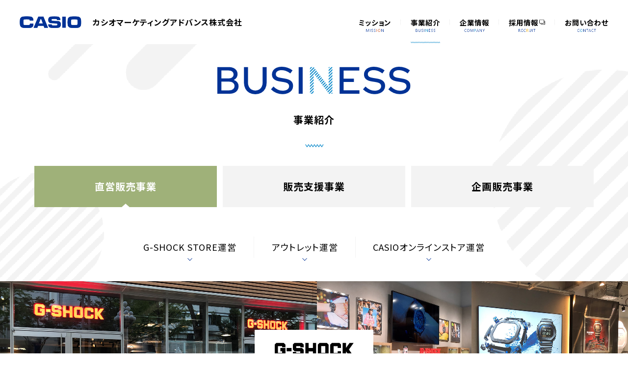

--- FILE ---
content_type: text/html
request_url: https://www.casio-market-adv.jp/business/
body_size: 44942
content:
<!DOCTYPE html>
<html lang="ja">

<head>
<!-- Google tag (gtag.js) -->
<script async src="https://www.googletagmanager.com/gtag/js?id=G-HGW253LHKB"></script>
<script>
  window.dataLayer = window.dataLayer || [];
  function gtag(){dataLayer.push(arguments);}
  gtag('js', new Date());

  gtag('config', 'G-HGW253LHKB');
</script>
  <meta charset="utf-8">
  <meta http-equiv="X-UA-Compatible" content="IE=edge,chrome=1">
  <meta content="width=device-width, initial-scale=1.0" name="viewport">
  <meta name="format-detection" content="telephone=no">
  <meta name="Description" content="カシオマーケティングアドバンス株式会社の事業紹介についてご覧いただけます。">
  <title>事業紹介｜カシオマーケティングアドバンス株式会社</title>
  <link rel="shortcut icon" type="image/x-icon" href="/favicon.ico">
  <link rel="stylesheet" href="/assets/css/style.css">
  <link rel="stylesheet" href="/assets/css/design.css">
  <script type="text/javascript" src="/assets/js/common.js" defer="defer"></script>
  <script type="application/ld+json">
  [{
    "@context": "http://schema.org",
    "@type": "BreadcrumbList",
    "itemListElement": [{
      "@type": "ListItem",
      "position": 1,
      "item": {
        "@id": "https://www.casio-market-adv.jp/",
        "name": "ホーム"
      }
  
  
  
    },{
      "@type": "ListItem",
      "position": 2,
      "item": {
        "@id": "https://www.casio-market-adv.jp/business/",
        "name": "事業紹介"
      }
  
  
  
  }]
},{
"@context": "http://schema.org",
"@type": "Corporation",
"name": "カシオマーケティングアドバンス株式会社",
"telephone": "03-6362-4310",
"url": "http://www.casio-market-adv.jp/",
"logo":"http://www.casio-market-adv.jp/assets/img/headerLogo.png",
"address": "〒150-0002 東京都千代田区平河町2-4-12 カシオ平河町ビル"
}]
  </script>
</head>

<body class="business" id="business" data-js="">

  <!-- begin header -->
  <header class="l-header">
    <div class="l-header_inr">

      <div class="l-headerLogo">

        <span class="l-headerLogo_inr">
          <a href="https://www.casio.com/jp/" target="_blank" rel="noopener" class="l-headerLogo_a">
            <img src="/assets/img/headerLogo.png" alt="CASIO" class="l-headerLogo_img">
          </a>
          <a href="/" class="l-headerLogo_txt">カシオマーケティング<br class="u-mq-sp">アドバンス株式会社</a>
        </span>

      </div>

      <button class="l-headerNavBtn">
        <span class="l-headerNavBtn_line"></span>
        <span class="l-headerNavBtn_line"></span>
        <span class="l-headerNavBtn_line"></span>
      </button>
      <nav class="l-headerNav">
        <div class="l-headerNav_inr">
          <div class="l-headerNavCol">
            <h2 class="l-headerNavCol_ttl"><a href="/mission/" class="l-headerNavCol_ttl_a">
                ミッション
                <img src="/assets/img/headerNavCol_ttl_img-1.png" alt="MISSION" class="l-headerNavCol_ttl_img">
              </a></h2>
          </div>
          <div class="l-headerNavCol">
            <h2 class="l-headerNavCol_ttl"><a href="/business/" class="l-headerNavCol_ttl_a current js-acc"
                data-accTarget=".l-headerNavCol_sub-2">
                事業紹介
                <img src="/assets/img/headerNavCol_ttl_img-2.png" alt="BUSINESS" class="l-headerNavCol_ttl_img">
              </a></h2>
            <div class="l-headerNavCol_sub l-headerNavCol_sub-2 js-accTarget">
              <div class="l-headerNavCol_sub_inr">
                <div class="l-headerNavCol_sub_col">
                  <h3 class="l-headerNavColList_ttl u-mq-sp"><a href="/business/">事業紹介</a></h3>
                  <h3 class="l-headerNavColList_ttl"><a href="/business/#direct">直営店舗事業</a></h3>
                  <ul class="l-headerNavColList">
                    <li class="l-headerNavColList_item"><a href="/business/#g-shock_store">G-SHOCK STORE運営</a></li>
                    <li class="l-headerNavColList_item"><a href="/business/#outlet">アウトレット運営</a></li>
                    <li class="l-headerNavColList_item"><a href="/business/#onlinestore">CASIOオンラインストア運営</a></li>
                  </ul>
                </div>
                <div class="l-headerNavCol_sub_col">
                  <h3 class="l-headerNavColList_ttl"><a href="/business/sales_support/">販売支援事業</a></h3>
                  <h3 class="l-headerNavColList_ttl"><a href="/business/sales_planning/">企画販売事業</a></h3>
                  <ul class="l-headerNavColList">
                    <li class="l-headerNavColList_item"><a href="/business/sales_planning/#business">職域販売</a></li>
                    <li class="l-headerNavColList_item"><a href="/business/sales_planning/#school">学校販売</a></li>
                  </ul>
                </div>
              </div>
            </div>
          </div>
          <div class="l-headerNavCol">
            <h2 class="l-headerNavCol_ttl"><a href="/corporate/" class="l-headerNavCol_ttl_a js-acc"
                data-accTarget=".l-headerNavCol_sub-3">
                企業情報
                <img src="/assets/img/headerNavCol_ttl_img-3.png" alt="COMPANY" class="l-headerNavCol_ttl_img">
              </a></h2>
            <div class="l-headerNavCol_sub l-headerNavCol_sub-3 js-accTarget">
              <div class="l-headerNavCol_sub_inr">
                <div class="l-headerNavCol_sub_col">
                  <h3 class="l-headerNavColList_ttl u-mq-sp"><a href="/corporate/">企業情報</a></h3>
                  <h3 class="l-headerNavColList_ttl"><a href="/corporate/message/">トップメッセージ</a></h3>
                  <h3 class="l-headerNavColList_ttl"><a href="/corporate/profile/">会社概要</a></h3>
                </div>
                <div class="l-headerNavCol_sub_col">
                  <h3 class="l-headerNavColList_ttl"><a href="/privacy/">個人情報保護について</a></h3>
                </div>
              </div>
            </div>
          </div>
          <div class="l-headerNavCol">
            <h2 class="l-headerNavCol_ttl"><a href="https://c-market-adv.jp/-/top/index.html" target="_blank"
                rel="noopener" class="l-headerNavCol_ttl_a">
                採用情報<span class="u-ico-ext-1"></span>
                <img src="/assets/img/headerNavCol_ttl_img-4.png" alt="RECRUIT" class="l-headerNavCol_ttl_img">
              </a></h2>
          </div>
          <div class="l-headerNavCol">
            <h2 class="l-headerNavCol_ttl"><a href="/inquiry/" class="l-headerNavCol_ttl_a">
                お問い合わせ
                <img src="/assets/img/headerNavCol_ttl_img-5.png" alt="CONTACT" class="l-headerNavCol_ttl_img">
              </a></h2>
          </div>
        </div>
      </nav>
    </div>
  </header>
  <!-- end header -->
  <div class="l-headerNav_bg"></div>

  <div class="l-contents">
    <main class="l-main">

      <!-- begin main -->
      <div class="p-business c-sec_bg_1 js-anm">
        <header class="p-businessHeader js-anm">
          <div class="p-business_inr">
            <div class="p-business_wrapper">

              <div class="c-sec_ttl_blu_inr">
                <h1 class="c-sec_ttl_blu p-business_ttl u-ta-c">
                  <span><img src="/assets/img/business/ttl.svg" alt="BUSINESS"></span>
                  <span class="c-sec_ttl_blu_ja">事業紹介</span>
                </h1>
              </div>

              <nav class="p-businessNav">
                <ul class="p-businessNavList">
                  <li class="p-businessNavList_item">
                    <a href="/business/" class="p-businessNavList_a is-on">直営販売<br class="u-mq-sp">事業</a>
                  </li>
                  <li class="p-businessNavList_item">
                    <a href="/business/sales_support/" class="p-businessNavList_a">販売支援<br class="u-mq-sp">事業</a>
                  </li>
                  <li class="p-businessNavList_item">
                    <a href="/business/sales_planning/" class="p-businessNavList_a">企画販売<br class="u-mq-sp">事業</a>
                  </li>
                </ul>
              </nav>
            <!-- infomationとして使ってください。
              <h2 class="p-business_sub" id="direct">直営販売事業</h2>
              <div class="info-textbox">
                <h3>修理品の受付について</h3>
                <p>
                  システム障害の影響により修理品の受付を停止しておりましたが、 12月9日（月）より受付を再開いたします。<br>
                  受付再開にあたり、多くのご依頼が予想されるため、修理完了まで通常よりお時間をいただく場合があります。<br>
                  尚、クイックサービスにおいても同様となります。
                </p>
              </div>
              <br> -->
              <nav class="p-businessPnav">
                <ul class="p-businessPnavList">
                  <li class="p-businessPnavList_item">
                    <a href="#g-shock_store" class="p-businessPnavList_a">G-SHOCK STORE運営</a>
                  </li>
                  <li class="p-businessPnavList_item">
                    <a href="#outlet" class="p-businessPnavList_a">アウトレット運営</a>
                  </li>
                  <li class="p-businessPnavList_item">
                    <a href="#onlinestore" class="p-businessPnavList_a">CASIOオンラインストア運営</a>
                  </li>
                </ul>
              </nav>
            </div>
          </div>
        </header>

        <section class="c-sec p-businessSec js-anm" id="g-shock_store">
          <div class="c-sec_hero">
            <picture>
              <source srcset="/assets/img/business/g-shock_store_hero_sp.jpg" media="(max-width: 768px)">
              <source srcset="/assets/img/business/g-shock_store_hero.jpg" media="(min-width: 769px)">
              <img src="[data-uri]" alt=""
                class="c-sec_hero_img">
            </picture>
          </div>
          <div class="c-sec_inr p-businessSec_inr">
            <h3 class="c-sec_ttl p-businessSec_ttl">G-SHOCK STORE運営</h3>
            <div class="p-businessSec_lead">
              <p>G-SHOCKブランドの情報発信基地として、全国主要都市にG-SHOCK STOREを展開しております。
                最新モデルから人気のモデルまで豊富なラインアップを取り揃え、G-SHOCK/BABY-Gを知り尽くしたスタッフが対応いたします。また、店内にはサイネージやタブレットを使ってお客様のご要望に応じたコーディネートの提案ができるコーナーや電池交換・修理のご相談を受けられる「メンテナンスブース」<sup>（※）</sup>を併設しております。
              </p>
              <ul class="c-note">
                <li class="c-note_item">※一部店舗を除く</li>
              </ul>
              <p>
                さらに、オンラインストアで購入した商品の店舗受け取りサービスやG-SHOCKストアのスタッフがオンラインストア上でおすすめのコーディネートを提案するなど、オンラインストアと繋がることで新たなサービスを提供しております。
              </p>
            </div>

            <div class="c-col">
              <div class="c-col2 p-businessCol2">
                <div class="c-col_txt">
                  <div class="c-col">
                    <h4 class="c-col_ttl c-col_ttl-disc">コーディネート提案G-SNAPコーナー</h4>
                    <p>サイネージやタブレットを使って、お客様のご要望に応じたコーディネートの提案をさせていただきます。</p>
                  </div>
                </div>
                <div class="c-col_img">
                  <img src="/assets/img/business/g-shock_store-1_img-1.png" alt="">
                </div>
              </div>
            </div>

            <div class="c-col">
              <div class="c-col2 p-businessCol2">
                <div class="c-col_txt">
                  <div class="c-col">
                    <h4 class="c-col_ttl c-col_ttl-disc">G-SHOCK STORE内メンテナンスブース</h4>
                    <p>電池交換やバンド調整、修理等に関して、専門スタッフが対応します。</p>
                  </div>

                  <div class="c-col">
                    <h5 class="c-col_ttl-2">提供サービス</h5>
                    <ul class="c-list c-list-1">
                      <li class="c-list_item">電池交換（有料）</li>
                      <li class="c-list_item">バンド調整（無料）</li>
                      <li class="c-list_item">修理のご相談</li>
                    </ul>
                    <ul class="c-note">
                      <li class="c-note_item">※メンテナンスブース併設店：札幌店／仙台店／銀座店／渋谷店／名古屋店／大阪店／福岡店／なんば店</li>
                    </ul>
                  </div>
                <!-- infoとして使ってください。
                  <div class="info-textbox h3 mt-top20 text-left">
                    <h3>修理品の受付について</h3>
                    <p>
                      システム障害の影響により修理品の受付を停止しておりましたが、 12月9日（月）より受付を再開いたします。受付再開にあたり、多くのご依頼が予想されるため、修理完了まで通常よりお時間をいただく場合があります。尚、クイックサービスにおいても同様となります。
                    </p>
                  </div> -->
                </div>
                <div class="c-col_img">
                  <img src="/assets/img/business/g-shock_store-2_img-1.png" alt="">
                  <p class="c-col_img_cap u-ta-l">G-SHOCK STORE NAGOYAメンテナンスブース</p>
                </div>
              </div>
            </div>

            <div class="c-col p-businessCol-gry">
              <div class="p-businessCol-gry_inr">
                <h4 class="c-col_ttl u-cl-blu-2 p-businessCol-gry_ttl">全国のG-SHOCK STORE</h4>
                <table class="c-table c-table-1 p-businessCol_table">
                  <tr class="c-tr c-tr-1 p-businessCol_tr">
                    <th class="c-th c-th-1 p-businessCol_th">
                      <a href="https://www.casio.com/jp/watches/G-SHOCK_STORE/store-206/" target="_blank" rel="noopener">G-SHOCK STORE 札幌</a></th>
                    <td class="c-td c-td-1 p-businessCol_td">北海道札幌市中央区北二条西3丁目1番地20号<br>
                      <a href="https://sitatte.jp/" target="_blank" rel="noopener">sitatte sapporo</a> 1階</td>
                    <td class="c-td c-td-1 p-businessCol_td"><a href="tel:011-205-0340">011-205-0340</a></td>
                  </tr>
                  <tr class="c-tr c-tr-1 p-businessCol_tr">
                    <th class="c-th c-th-1 p-businessCol_th">
                      <a href="https://www.casio.com/jp/watches/G-SHOCK_STORE/store-204/" target="_blank" rel="noopener">G-SHOCK STORE 仙台</a></th>
                    <td class="c-td c-td-1 p-businessCol_td">宮城県仙台市青葉区中央2-1-27<br>Ever-i 中央1F</td>
                    <td class="c-td c-td-1 p-businessCol_td"><a href="tel:022-796-7080">022-796-7080</a></td>
                  </tr>
                  <tr class="c-tr c-tr-1 p-businessCol_tr">
                    <th class="c-th c-th-1 p-businessCol_th">
                      <a href="https://www.casio.com/jp/watches/G-SHOCK_STORE/store-205/" target="_blank" rel="noopener">G-SHOCK STORE 銀座</a></th>
                    <td class="c-td c-td-1 p-businessCol_td">東京都中央区銀座5-2-1<br>
                      <a href="https://www.ginzanovo.com/" target="_blank" rel="noopener">GinzaNovo</a> 5F</td>
                    <td class="c-td c-td-1 p-businessCol_td"><a href="tel:03-6264-5780">03-6264-5780</a></td>
                  </tr>
                  <tr class="c-tr c-tr-1 p-businessCol_tr">
                    <th class="c-th c-th-1 p-businessCol_th">
                      <a href="https://www.casio.com/jp/watches/G-SHOCK_STORE/store-208/" target="_blank" rel="noopener">G-SHOCK STORE 渋谷</a></th>
                    <td class="c-td c-td-1 p-businessCol_td">東京都渋谷区神宮前6丁目20番10号<br>
                      <a href="https://www.miyashita-park.tokyo/" target="_blank" rel="noopener">RAYARD MIYASHITA PARK</a> South 2階</td>
                    <td class="c-td c-td-1 p-businessCol_td"><a href="tel:03-6712-5270">03-6712-5270</a></td>
                  </tr>
                  <tr class="c-tr c-tr-1 p-businessCol_tr">
                    <th class="c-th c-th-1 p-businessCol_th">
                      <a href="https://www.casio.com/jp/watches/G-SHOCK_STORE/store-203/" target="_blank" rel="noopener">G-SHOCK STORE 丸の内</a></th>
                    <td class="c-td c-td-1 p-businessCol_td">東京都千代田区丸の内2-7-2<br>
                      <a href="https://marunouchi.jp-kitte.jp/" target="_blank" rel="noopener">KITTE丸の内</a> 3F</td>
                    <td class="c-td c-td-1 p-businessCol_td"><a href="tel:03-3217-2026">03-3217-2026</a></td>
                  </tr>
                  <tr class="c-tr c-tr-1 p-businessCol_tr">
                    <th class="c-th c-th-1 p-businessCol_th">
                      <a href="https://www.casio.com/jp/watches/G-SHOCK_STORE/store-209/" target="_blank" rel="noopener">G-SHOCK STORE 名古屋</a></th>
                    <td class="c-td c-td-1 p-businessCol_td">愛知県名古屋市中区栄3丁目3-1<br>
                      <a href="https://maruei-galleria.jp/" target="_blank" rel="noopener">Maruei Galleria</a> 1階</td>
                    <td class="c-td c-td-1 p-businessCol_td"><a href="tel:052-228-4115">052-228-4115</a></td>
                  </tr>
                  <tr class="c-tr c-tr-1 p-businessCol_tr">
                    <th class="c-th c-th-1 p-businessCol_th">
                      <a href="https://www.casio.com/jp/watches/G-SHOCK_STORE/store-207/" target="_blank" rel="noopener">G-SHOCK STORE 大阪</a></th>
                    <td class="c-td c-td-1 p-businessCol_td">大阪府大阪市北区大深町3-1<br>
                      <a href="https://www.grandfront-osaka.jp/" target="_blank" rel="noopener">グランフロント大阪</a> 北館1F</td>
                    <td class="c-td c-td-1 p-businessCol_td"><a href="tel:06-6467-8890">06-6467-8890</a></td>
                  </tr>
                  <tr class="c-tr c-tr-1 p-businessCol_tr">
                    <th class="c-th c-th-1 p-businessCol_th">
                      <a href="https://www.casio.com/jp/watches/G-SHOCK_STORE/store-210/" target="_blank" rel="noopener">G-SHOCK STORE なんば</a></th>
                    <td class="c-td c-td-1 p-businessCol_td">大阪府大阪市浪速区難波中2-10-70<br>
                      <a href="https://nambaparks.com/" target="_blank" rel="noopener">なんばパークス</a>1F なんばカーニバルモール</td>
                    <td class="c-td c-td-1 p-businessCol_td"><a href="tel:06-6684-8560">06-6684-8560</a></td>
                  </tr>
                  <tr class="c-tr c-tr-1 p-businessCol_tr">
                    <th class="c-th c-th-1 p-businessCol_th">
                      <a href="https://www.casio.com/jp/watches/G-SHOCK_STORE/store-202/" target="_blank" rel="noopener">G-SHOCK STORE 福岡</a></th>
                    <td class="c-td c-td-1 p-businessCol_td">福岡県福岡市中央区天神2-4-29<br>フェス天神 1F</td>
                    <td class="c-td c-td-1 p-businessCol_td"><a href="tel:092-791-6750">092-791-6750</a></td>
                  </tr>
                </table>
                <p class="u-ta-c p-businessCol-gry_btn">
                  <a href="https://www.casio.com/jp/watches/G-SHOCK_STORE/" target="_blank" rel="noopener" class="c-bg-arw-1 u-ta-c">
                    <span class="c-bg-arw-1_txt">全国のG-SHOCK STOREの<br class="u-mq-sp">紹介はこちら
                      <span class="u-ico-ext-1"></span>
                    </span>
                    <span class="c-bg-arw-1_bg"></span>
                  </a>
                </p>
              </div>
            </div>

          </div>
        </section>

        <section class="c-sec p-businessSec js-anm" id="outlet">
          <div class="c-sec_hero">
            <picture>
              <source srcset="/assets/img/business/outlet_hero_sp.jpg" media="(max-width: 768px)">
              <source srcset="/assets/img/business/outlet_hero.jpg" media="(min-width: 769px)">
              <img src="[data-uri]" alt=""
                class="c-sec_hero_img">
            </picture>
          </div>
          <div class="c-sec_inr p-businessSec_inr">
            <h3 class="c-sec_ttl p-businessSec_ttl">アウトレット運営</h3>
            <div class="p-businessSec_lead">
              <div class="c-col2 p-businessCol2">
                <div class="c-col_txt">
                  <div class="c-col">
                    <p>カシオウオッチの代表的なブランドのエントリーモデルからハイエンドモデルまで幅広く取り扱っており、専門のスタッフがお客様のご予算や目的に合った時計を見つけるお手伝いをします。<br>
                      また、店内には試着展示台<sup>（※）</sup>を設けてありますので、接客を受けずにお気軽に時計を試すこともできます。</p>
                    <ul class="c-note">
                      <li class="c-note_item">※一部店舗を除く</li>
                    </ul>
                  </div>
                </div>
                <div class="c-col_img">
                  <img src="/assets/img/business/outlet-lead_img-1.png" alt="">
                  <p class="c-col_img_cap u-ta-l">店内に設置された試着展示台</p>
                </div>
              </div>
            </div>

            <div class="c-col">
              <div class="c-col2 p-businessCol2">
                <div class="c-col_txt">
                  <div class="c-col">
                    <h4 class="c-col_ttl c-col_ttl-disc">G-SHOCK OUTLET</h4>
                    <p>G-SHOCK、BABY-Gを中心に、エントリーモデルからハイエンドモデルまで取り扱っています。</p>
                  </div>
                  <div class="c-col">
                    <div class="c-col_img p-businessCol_logo">
                      <img src="/assets/img/business/outlet-1_logo-1.png" alt="">
                    </div>
                  </div>
                </div>
                <div class="c-col_img">
                  <img src="/assets/img/business/outlet-1_img-1.png" alt="">
                </div>
              </div>
            </div>

            <div class="c-col p-businessCol-gry">
              <div class="p-businessCol-gry_inr">
                <h4 class="c-col_ttl u-cl-blu-2 p-businessCol-gry_ttl">全国のG-SHOCK OUTLET</h4>
                <table class="c-table c-table-1 p-businessCol_table">
                  <tr class="c-tr c-tr-1 p-businessCol_tr">
                    <th class="c-th c-th-1 p-businessCol_th">
                      <a href="https://mitsui-shopping-park.com/mop/sapporo/shop/800097.html" target="_blank" rel="noopener">G-SHOCK OUTLET 札幌北広島</a></th>
                    <td class="c-td c-td-1 p-businessCol_td">北海道北広島市大曲幸町3-7-6<br>
                      <a href="https://mitsui-shopping-park.com/mop/sapporo/" target="_blank" rel="noopener">三井アウトレットパーク札幌北広島</a> 2653</td>
                    <td class="c-td c-td-1 p-businessCol_td"><a href="tel:011-370-7003">011-370-7003</a></td>
                  </tr>
                  <tr class="c-tr c-tr-1 p-businessCol_tr">
                    <th class="c-th c-th-1 p-businessCol_th">
                      <a href="https://www.karuizawa-psp.jp/shopguide/detail/55" target="_blank" rel="noopener">G-SHOCK OUTLET 軽井沢</a></th>
                    <td class="c-td c-td-1 p-businessCol_td">長野県北佐久郡軽井沢町軽井沢<br>
                      <a href="https://www.karuizawa-psp.jp/" target="_blank" rel="noopener">軽井沢・プリンスショッピングプラザ ニューウエスト</a></td>
                    <td class="c-td c-td-1 p-businessCol_td"><a href="tel:0267-42-4270">0267-42-4270</a></td>
                  </tr>
                  <tr class="c-tr c-tr-1 p-businessCol_tr">
                    <th class="c-th c-th-1 p-businessCol_th">
                      <a href="https://mitsui-shopping-park.com/mop/nagashima/shop/801104.html" target="_blank" rel="noopener">G-SHOCK OUTLET<br>ジャズドリーム長島</a></th>
                    <td class="c-td c-td-1 p-businessCol_td">三重県桑名市長島町浦安368<br>
                      <a href="https://mitsui-shopping-park.com/mop/nagashima/" target="_blank" rel="noopener">三井アウトレットパーク ジャズドリーム長島</a> 2490</td>
                    <td class="c-td c-td-1 p-businessCol_td"><a href="tel:0594-45-8265">0594-45-8265</a></td>
                  </tr>
                </table>
              </div>
            </div>

            <div class="c-col">
              <div class="c-col2 p-businessCol2">
                <div class="c-col_txt">
                  <div class="c-col">
                    <h4 class="c-col_ttl c-col_ttl-disc">CASIO WATCH OUTLET</h4>
                    <p>G-SHOCKをはじめ、OCEANUS、PRO TREKなど幅広いブランドを取り扱っています。</p>
                  </div>
                  <div class="c-col">
                    <div class="c-col_img p-businessCol_logo">
                      <img src="/assets/img/business/outlet-2_logo-1.png" alt="">
                    </div>
                  </div>
                </div>
                <div class="c-col_img">
                  <img src="/assets/img/business/outlet-2_img-1.png" alt="">
                </div>
              </div>
            </div>

            <div class="c-col p-businessCol-gry">
              <div class="p-businessCol-gry_inr">
                <h4 class="c-col_ttl u-cl-blu-2 p-businessCol-gry_ttl">全国のCASIO WATCH OUTLET</h4>
                <table class="c-table c-table-1 p-businessCol_table">
                  <tr class="c-tr c-tr-1 p-businessCol_tr">
                    <th class="c-th c-th-1 p-businessCol_th">
                      <a href="https://www.premiumoutlets.co.jp/sano/brands/detail_1169.html" target="_blank" rel="noopener">CASIO WATCH OUTLET 佐野</a></th>
                    <td class="c-td c-td-1 p-businessCol_td">栃木県佐野市越名町2058<br>
                      <a href="https://www.premiumoutlets.co.jp/sano/" target="_blank" rel="noopener">佐野プレミアム・アウトレット</a> 1332区</td>
                    <td class="c-td c-td-1 p-businessCol_td"><a href="tel:0283-27-3000">0283-27-3000</a></td>
                  </tr>
                  <tr class="c-tr c-tr-1 p-businessCol_tr">
                    <th class="c-th c-th-1 p-businessCol_th">
                      <a href="https://www.premiumoutlets.co.jp/ami/brands/detail_1169.html" target="_blank" rel="noopener">CASIO WATCH OUTLET あみ</a></th>
                    <td class="c-td c-td-1 p-businessCol_td">茨城県稲敷郡阿見町よしわら4-1-1<br>
                      <a href="https://www.premiumoutlets.co.jp/ami/" target="_blank" rel="noopener">あみプレミアム・アウトレット</a> 1400区</td>
                    <td class="c-td c-td-1 p-businessCol_td"><a href="tel:029-829-7500">029-829-7500</a></td>
                  </tr>
                  <tr class="c-tr c-tr-1 p-businessCol_tr">
                    <th class="c-th c-th-1 p-businessCol_th">
                      <a href="https://www.premiumoutlets.co.jp/fukayahanazono/brands/detail_1169.html" target="_blank" rel="noopener">CASIO WATCH OUTLET ふかや花園</a></th>
                    <td class="c-td c-td-1 p-businessCol_td">埼玉県深谷市黒田169<br>
                      <a href="https://www.premiumoutlets.co.jp/fukayahanazono/" target="_blank" rel="noopener">ふかや花園プレミアム・アウトレット</a> 2308区</td>
                    <td class="c-td c-td-1 p-businessCol_td"><a href="tel:048-580-5370">048-580-5370</a></td>
                  </tr>
                  <tr class="c-tr c-tr-1 p-businessCol_tr">
                    <th class="c-th c-th-1 p-businessCol_th">
                      <a href="https://www.premiumoutlets.co.jp/shisui/brands/detail_1169.html" target="_blank" rel="noopener">CASIO WATCH OUTLET 酒々井</a></th>
                    <td class="c-td c-td-1 p-businessCol_td">千葉県印旛郡酒々井町飯積2-4-1<br>
                      <a href="https://www.premiumoutlets.co.jp/shisui/" target="_blank" rel="noopener">酒々井プレミアム・アウトレット</a> 1810区</td>
                    <td class="c-td c-td-1 p-businessCol_td"><a href="tel:043-312-1102">043-312-1102</a></td>
                  </tr>
                  <tr class="c-tr c-tr-1 p-businessCol_tr">
                    <th class="c-th c-th-1 p-businessCol_th">
                      <a href="https://mitsui-shopping-park.com/mop/kisarazu/shop/1145323.html" target="_blank" rel="noopener">CASIO WATCH OUTLET 木更津</a></th>
                    <td class="c-td c-td-1 p-businessCol_td">千葉県木更津市金田東3-1-1<br>
                      <a href="https://mitsui-shopping-park.com/mop/kisarazu/" target="_blank" rel="noopener">三井アウトレットパーク 木更津</a> 8100 </td>
                    <td class="c-td c-td-1 p-businessCol_td"><a href="tel:0438-42-2119">0438-42-2119</a></td>
                  </tr>
                  <tr class="c-tr c-tr-1 p-businessCol_tr">
                    <th class="c-th c-th-1 p-businessCol_th"><a href="https://www.premiumoutlets.co.jp/gotemba/brands/detail_1169.html" target="_blank" rel="noopener">CASIO WATCH OUTLET 御殿場</a></th>
                    <td class="c-td c-td-1 p-businessCol_td">静岡県御殿場市深沢1312<br>
                      <a href="https://www.premiumoutlets.co.jp/gotemba/" target="_blank" rel="noopener">御殿場プレミアム・アウトレット</a> 2145</td>
                    <td class="c-td c-td-1 p-businessCol_td"><a href="tel:0550-70-1240">0550-70-1240</a></td>
                  </tr>
                  <tr class="c-tr c-tr-1 p-businessCol_tr">
                    <th class="c-th c-th-1 p-businessCol_th">
                      <a href="https://www.premiumoutlets.co.jp/toki/brands/detail_1169.html" target="_blank" rel="noopener">CASIO WATCH OUTLET 土岐</a></th>
                    <td class="c-td c-td-1 p-businessCol_td">岐阜県土岐市土岐ヶ丘1-2<br>
                      <a href="https://www.premiumoutlets.co.jp/toki/" target="_blank" rel="noopener">土岐プレミアム・アウトレット</a> 400区</td>
                    <td class="c-td c-td-1 p-businessCol_td"><a href="tel:0572-55-2203">0572-55-2203</a></td>
                  </tr>
                  <tr class="c-tr c-tr-1 p-businessCol_tr">
                    <th class="c-th c-th-1 p-businessCol_th">
                      <a href="https://mitsui-shopping-park.com/mop/osakakadoma/shop/3006650.html" target="_blank" rel="noopener">CASIO WATCH OUTLET 大阪門真</a></th>
                    <td class="c-td c-td-1 p-businessCol_td">大阪府門真市松生町1-11<br>
                      <a href="https://mitsui-shopping-park.com/mop/osakakadoma/" target="_blank" rel="noopener">三井アウトレットパーク 大阪門真</a> 2F 2870号室 </td>
                    <td class="c-td c-td-1 p-businessCol_td"><a href="tel:06-6780-9050">06-6780-9050</a></td>
                  </tr>
                  <tr class="c-tr c-tr-1 p-businessCol_tr">
                    <th class="c-th c-th-1 p-businessCol_th">
                      <a href="https://www.premiumoutlets.co.jp/rinku/brands/detail_1169.html" target="_blank" rel="noopener">CASIO WATCH OUTLET りんくう</a></th>
                    <td class="c-td c-td-1 p-businessCol_td">大阪府泉佐野市りんくう往来南3-28<br>
                      <a href="https://www.premiumoutlets.co.jp/rinku/" target="_blank" rel="noopener">りんくうプレミアム・アウトレット</a> 1500区</td>
                    <td class="c-td c-td-1 p-businessCol_td"><a href="tel:072-460-3331">072-460-3331</a></td>
                  </tr>
                  <tr class="c-tr c-tr-1 p-businessCol_tr">
                    <th class="c-th c-th-1 p-businessCol_th">
                      <a href="https://mitsui-shopping-park.com/mop/kobe/shop/2858160.html" target="_blank" rel="noopener">CASIO WATCH OUTLET<br> マリンピア神戸</a></th>
                    <td class="c-td c-td-1 p-businessCol_td">兵庫県神戸市垂水区海岸通12-2<br>
                      <a href="https://mitsui-shopping-park.com/mop/kobe/" target="_blank" rel="noopener">三井アウトレットパーク マリンピア神戸</a> 1180</td>
                    <td class="c-td c-td-1 p-businessCol_td"><a href="tel:078-754-9599">078-754-9599</a></td>
                  </tr>
                  <tr class="c-tr c-tr-1 p-businessCol_tr">
                    <th class="c-th c-th-1 p-businessCol_th">
                      <a href="https://www.premiumoutlets.co.jp/tosu/brands/detail_1169.html" target="_blank" rel="noopener">CASIO WATCH OUTLET 鳥栖</a></th>
                    <td class="c-td c-td-1 p-businessCol_td">佐賀県鳥栖市弥生が丘8-1<br>
                      <a href="https://www.premiumoutlets.co.jp/tosu/" target="_blank" rel="noopener">鳥栖プレミアム・アウトレット</a> 1505区</td>
                    <td class="c-td c-td-1 p-businessCol_td"><a href="tel:0942-85-7255">0942-85-7255</a></td>
                  </tr>
                  <tr class="c-tr c-tr-1 p-businessCol_tr">
                    <th class="c-th c-th-1 p-businessCol_th">
                      <a href="https://www.ashibinaa.com/shop/detail/9857fbf2-afa1-4dac-8e1b-2e35432e9468" target="_blank" rel="noopener">CASIO WATCH OUTLET あしびなー</a></th>
                    <td class="c-td c-td-1 p-businessCol_td">沖縄県豊見城市豊崎1-188<br>
                      <a href="https://www.ashibinaa.com/" target="_blank" rel="noopener">沖縄アウトレットモール あしびなー</a> 630 </td>
                    <td class="c-td c-td-1 p-businessCol_td"><a href="tel:098-891-7060">098-891-7060</a></td>
                  </tr>
                </table>
              </div>
            </div>

          </div>
        </section>

        <section class="c-sec p-businessSec js-anm" id="onlinestore">
          <div class="c-sec_hero">
            <picture>
              <source srcset="/assets/img/business/onlinestore_hero_sp.jpg" media="(max-width: 768px)">
              <source srcset="/assets/img/business/onlinestore_hero.jpg" media="(min-width: 769px)">
              <img src="[data-uri]" alt=""
                class="c-sec_hero_img">
            </picture>
          </div>
          <div class="c-sec_inr p-businessSec_inr">
            <h3 class="c-sec_ttl p-businessSec_ttl">CASIOオンラインストア運営</h3>
            <div class="p-businessSec_lead">
              <p>
                G-SHOCK、BABY-Gの最新モデルや人気モデルをはじめとした時計、電子辞書、電子文具等のカシオ商品の公式オンラインストアを運営しています。このオンラインストアでは、自分の好みにあわせてカスタマイズできる「MY
                G-SHOCK」や新商品の予約申し込み、抽選販売へのエントリーができる他、G-SHOCKストアでの店舗受け取りサービスやお取り置きサービスがご利用いただけるなど、今までにない新しい体験を提供しています。<br>
                （一部、ご利用に会員登録が必要なサービスを含む）</p>
            </div>

            <div class="c-col">
              <div class="c-col2 p-businessCol2">
                <div class="c-col">
                  <a href="https://www.casio.com/jp/online-store/" target="_blank" rel="noopener">
                    <div class="c-col_img">
                      <img src="/assets/img/business/onlinestore-1_img-1.png" alt="">
                      <p class="c-col_img_cap u-ta-l">CASIOオンラインストア</p>
                    </div>
                  </a>
                </div>
                <div class="c-col">
                  <a href="https://www.casio.com/jp/watches/mygshock/" target="_blank" rel="noopener">
                    <div class="c-col_img">
                      <img src="/assets/img/business/onlinestore-1_img-2.png" alt="">
                      <p class="c-col_img_cap u-ta-l">MY G-SHOCK</p>
                    </div>
                  </a>
                </div>
              </div>
            </div>
            <div class="c-col">
              <h4 class="c-col_ttl c-col_ttl-disc">各種サービス紹介</h4>
              <div class="c-col4 p-businessCol4">
                <div class="c-col">
                  <a href="https://www.casio.com/jp/online-store/engraving-service/" target="_blank" rel="noopener">
                    <div class="c-col_img">
                      <img src="/assets/img/business/onlinestore-2_img-1.png" alt="">
                    </div>
                    <div class="c-col_txt">
                      <h5 class="c-col_ttl-2">名入れサービス</h5>
                      <p>有料で時計や電卓、電子辞書に名前を入れられるサービスです。お祝いやプレゼントなどに最適です。</p>
                    </div>
                  </a>
                </div>
                <div class="c-col">
                  <a href="https://www.casio.com/jp/online-store/band-adjustment/" target="_blank" rel="noopener">
                    <div class="c-col_img">
                      <img src="/assets/img/business/onlinestore-2_img-2.png" alt="">
                    </div>
                    <div class="c-col_txt">
                      <h5 class="c-col_ttl-2">バンド調整サービス</h5>
                      <p>オンラインで購入した時計のバンドをお客様のサイズに合わせてお届けするサービスです。</p>
                    </div>
                  </a>
                </div>
                <div class="c-col">
                  <a href="https://www.casio.com/jp/online-store/extend-warranty/ew-service/" target="_blank"
                    rel="noopener">
                    <div class="c-col_img">
                      <img src="/assets/img/business/onlinestore-2_img-3.png" alt="">
                    </div>
                    <div class="c-col_txt">
                      <h5 class="c-col_ttl-2">延長保証サービス</h5>
                      <p>ご購入いただいた商品をわずかな保証料で安心してご愛用いただけるよう5年間保証するサービスです。</p>
                    </div>
                  </a>
                </div>
                <div class="c-col">
                  <a href="https://www.casio.com/jp/watches/mygshock/" target="_blank" rel="noopener">
                    <div class="c-col_img">
                      <img src="/assets/img/business/onlinestore-2_img-4.png" alt="">
                    </div>
                    <div class="c-col_txt">
                      <h5 class="c-col_ttl-2">G-SHOCKのカスタマイズサービス「MY G-SHOCK」</h5>
                      <p>自由自在なパーツの組み合わせで世界にひとつだけのG-SHOCKがオーダーできるサービスです。</p>
                    </div>
                  </a>
                </div>
              </div>
            </div>

            <div class="p-businessOnlinestore_list">
              <ul class="c-list c-list-1">
                <li class="c-list_item u-dsp-ib u-dsp-b-sp">新商品予約販売</li>
                <li class="c-list_item u-dsp-ib u-dsp-b-sp">抽選販売</li>
                <li class="c-list_item u-dsp-ib u-dsp-b-sp">誕生月5％OFFクーポン提供</li>
                <li class="c-list_item u-dsp-ib u-dsp-b-sp">店舗受け取りサービス</li>
                <li class="c-list_item u-dsp-ib u-dsp-b-sp">店舗取り置きサービス</li>
                <li class="c-list_item u-dsp-ib u-dsp-b-sp">その他</li>
              </ul>
            </div>

            <p class="u-ta-c p-businessOnlinestore_btn">
              <a href="https://www.casio.com/jp/online-store/" target="_blank" rel="noopener" class="c-bg-arw-1 u-ta-c">
                <span class="c-bg-arw-1_txt">CASIOオンラインストアはこちら<span class="u-ico-ext-1"></span></span>
                <span class="c-bg-arw-1_bg"></span>
              </a>
            </p>
          </div>
        </section>

      </div>
      <!-- end main -->

    </main>

    <div class="c-pageTop">
      <div class="c-pageTop_inr">
        <a href="" class="c-pageTop_a"><img src="/assets/img/pagetop.png" alt="PAGE TOP" class="c-pageTop_img"></a>
      </div>
    </div>

    <footer class="l-footer">
      <nav class="l-footerNav">
        <div class="l-footerNav_inr">
          <div class="l-footerNavCol">
            <h2 class="l-footerNavCol_ttl"><a href="/mission/">ミッション</a></h2>
          </div>
          <div class="l-footerNavCol">
            <h2 class="l-footerNavCol_ttl"><a href="/business/">事業紹介</a></h2>
            <h3 class="l-footerNavColList_ttl"><a href="/business/#direct">直営店舗事業</a></h3>
            <ul class="l-footerNavColList">
              <li class="l-footerNavColList_item"><a href="/business/#g-shock_store">G-SHOCK STORE運営</a></li>
              <li class="l-footerNavColList_item"><a href="/business/#outlet">アウトレット運営</a></li>
              <li class="l-footerNavColList_item"><a href="/business/#onlinestore">CASIOオンラインストア運営</a></li>
            </ul>
            <h3 class="l-footerNavColList_ttl"><a href="/business/sales_support/">販売支援事業</a></h3>
            <h3 class="l-footerNavColList_ttl"><a href="/business/sales_planning/">企画販売事業</a></h3>
            <ul class="l-footerNavColList">
              <li class="l-footerNavColList_item"><a href="/business/sales_planning/#business">職域販売</a></li>
              <li class="l-footerNavColList_item"><a href="/business/sales_planning/#school">学校販売</a></li>
            </ul>
          </div>
          <div class="l-footerNavCol">
            <h2 class="l-footerNavCol_ttl"><a href="/corporate/">企業情報</a></h2>
            <h3 class="l-footerNavColList_ttl"><a href="/corporate/message/">トップメッセージ</a></h3>
            <h3 class="l-footerNavColList_ttl"><a href="/corporate/profile/">会社概要</a></h3>
            <h3 class="l-footerNavColList_ttl"><a href="/privacy/">個人情報保護について</a></h3>
          </div>
          <div class="l-footerNavCol">
            <h2 class="l-footerNavCol_ttl"><a href="https://c-market-adv.jp/-/top/index.html" target="_blank"
                rel="noopener">採用情報<span class="u-ico-ext-1"></span></a></h2>
            <h2 class="l-footerNavCol_ttl"><a href="/inquiry/">お問い合わせ</a></h2>
          </div>
        </div>
      </nav>
      <div class="l-footerBottom">
        <div class="l-footerBottom_inr">
          <nav class="l-footerBottomNav">
            <ul class="l-footerBottomNavList">
              <li class="l-footerBottomNavList_item"><a href="/terms/">サイトのご利用について</a></li>
              <li class="l-footerBottomNavList_item"><a href="/privacy/">プライバシーポリシー</a></li>
              <li class="l-footerBottomNavList_item"><a href="/sitemap/">サイトマップ</a></li>
            </ul>
          </nav>
          <p class="l-footerBottomCopy"><small>c CASIO MARKETING ADVANCE CO., LTD.</small></p>
        </div>
      </div>
    </footer>
    <!-- end footer -->
  </div>

</body>

</html>

--- FILE ---
content_type: text/css
request_url: https://www.casio-market-adv.jp/assets/css/style.css
body_size: 140101
content:
@import"https://fonts.googleapis.com/css2?family=Noto+Sans+JP:wght@400;700&display=swap";html,body,div,span,applet,object,iframe,h1,h2,h3,h4,h5,h6,p,blockquote,pre,a,abbr,acronym,address,big,cite,code,del,dfn,em,img,ins,kbd,q,s,samp,small,strike,strong,sub,sup,tt,var,b,u,i,center,dl,dt,dd,ol,ul,li,fieldset,form,label,legend,table,caption,tbody,tfoot,thead,tr,th,td,article,aside,canvas,details,embed,figure,figcaption,footer,header,hgroup,menu,nav,output,ruby,section,summary,time,mark,audio,video{margin:0;padding:0;border:0;font:inherit;vertical-align:baseline}html,body{background:#fff;width:100%}html{font-size:62.5%;height:100%}body{position:relative;height:100%;line-height:1;color:#000;font-family:"Noto Sans JP",sans-serif;font-weight:400;-webkit-font-feature-settings:"palt";font-feature-settings:"palt";letter-spacing:.1em}main{display:block}h1,h2,h3,h4,h5,h6,strong{font-weight:bold;line-height:1.6}q,blockquote{quotes:none}q:before,q:after,blockquote:before,blockquote:after{content:"";content:none}sub,sup{font-size:75%;line-height:0;position:relative;vertical-align:baseline}sup{position:relative;top:-0.5em}sub{position:relative;bottom:-0.3em}p,th,td,li,dt,dd,input,textarea{font-size:18px;font-size:1.8rem;line-height:1.7}@media all and (min-width: 481px)and (max-width: 768px){p,th,td,li,dt,dd,input,textarea{font-size:14px;font-size:1.4rem}}@media all and (max-width: 480px){p,th,td,li,dt,dd,input,textarea{font-size:14px;font-size:1.4rem}}img{border:0;-webkit-backface-visibility:hidden;backface-visibility:hidden;image-rendering:-webkit-optimize-contrast}pre,code,kbd,samp,tt{font-family:monospace,serif;font-size:1em;*font-family:"courier new",monospace}button,input,select,textarea{margin:0;vertical-align:baseline;*vertical-align:middle;-webkit-appearance:none;-moz-appearance:none;appearance:none}button,input{line-height:normal}button{background:none;border:none;cursor:pointer}table{font-size:inherit;border-collapse:collapse;border-spacing:0}caption,th,td{text-align:left;vertical-align:middle}li{list-style:none}[hidden]{display:none}a{color:#000;text-decoration:underline;outline:none;text-decoration:none}a:hover{text-decoration:none}article,aside,details,figcaption,figure,footer,header,hgroup,menu,nav,section{display:block}video,audio,canvas{display:inline-block}svg:not(:root){overflow:hidden}audio:not([controls]){display:none}.l-header{position:fixed;width:100%;z-index:1000;background:#fff}.l-header_inr{display:-webkit-box;display:-webkit-flex;display:-ms-flexbox;display:flex;-webkit-box-pack:justify;-webkit-justify-content:space-between;-ms-flex-pack:justify;justify-content:space-between;-webkit-box-align:center;-webkit-align-items:center;-ms-flex-align:center;align-items:center;width:100%;-webkit-box-sizing:border-box;box-sizing:border-box;padding:0 1.5625vw 0 3.125vw}a[href^="tel:"]{color:#000!important;text-decoration:none!important;}@media all and (min-width:1441px){.l-header_inr{padding:0 25px 0 50px}}@media all and (max-width: 480px){.l-header_inr{padding:17px 20px}}@media all and (min-width: 481px)and (max-width: 768px){.l-header_inr{padding:17px 20px}}.l-headerLogo_inr{display:-webkit-box;display:-webkit-flex;display:-ms-flexbox;display:flex;-webkit-box-align:center;-webkit-align-items:center;-ms-flex-align:center;align-items:center;-webkit-flex-wrap:nowrap;-ms-flex-wrap:nowrap;flex-wrap:nowrap}.l-headerLogo_a{display:block;width:9.875vw;max-width:158px;margin-right:1.75vw}@media all and (min-width:1441px){.l-headerLogo_a{margin-right:28px}}@media all and (max-width: 480px){.l-headerLogo_a{width:81px;margin-right:9px}}@media all and (min-width: 481px)and (max-width: 768px){.l-headerLogo_a{width:81px;margin-right:9px}}.l-headerLogo_img{display:block;width:100%}.l-headerLogo_txt{display:block;font-weight:700;color:#000;white-space:nowrap;font-size:1.25vw;line-height:1.5}@media all and (min-width:1441px){.l-headerLogo_txt{font-size:20px;font-size:2rem}}@media all and (max-width: 480px){.l-headerLogo_txt{font-size:10px;font-size:1rem;line-height:1.4}}@media all and (min-width: 481px)and (max-width: 768px){.l-headerLogo_txt{font-size:10px;font-size:1rem;line-height:1.4}}@media all and (max-width: 480px){.l-headerNav{position:absolute;top:100%;left:0;width:100%;height:0;background:#f3f3f3;overflow-y:scroll}}@media all and (min-width: 481px)and (max-width: 768px){.l-headerNav{position:absolute;top:100%;left:0;width:100%;height:0;background:#f3f3f3;overflow-y:scroll}}.l-headerNav_inr{display:-webkit-box;display:-webkit-flex;display:-ms-flexbox;display:flex}@media all and (max-width: 480px){.l-headerNav_inr{display:block}}@media all and (min-width: 481px)and (max-width: 768px){.l-headerNav_inr{display:block}}.l-headerNavBtn{display:none}@media all and (max-width: 480px){.l-headerNavBtn{display:block;position:absolute;z-index:10;width:36px;height:36px;right:9px;top:50%;padding:0;-webkit-transform:translateY(-50%);transform:translateY(-50%)}.l-headerNavBtn::after{position:relative;z-index:1;content:" ";display:block;background:#f3f3f3;border-radius:100px;width:100%;height:100%;-webkit-transform:scale(0);transform:scale(0);-webkit-transition:-webkit-transform .2s ease-out .1s;transition:-webkit-transform .2s ease-out .1s;transition:transform .2s ease-out .1s;transition:transform .2s ease-out .1s, -webkit-transform .2s ease-out .1s}.l-headerNavBtn.is-on::after{-webkit-transition:-webkit-transform .2s ease-out 0s;transition:-webkit-transform .2s ease-out 0s;transition:transform .2s ease-out 0s;transition:transform .2s ease-out 0s, -webkit-transform .2s ease-out 0s;-webkit-transform:scale(1);transform:scale(1)}.l-headerNavBtn.is-on .l-headerNavBtn_line{-webkit-transition:width .2s ease-out .1s,margin-top .2s ease-out .1s,-webkit-transform .2s ease-out .1s;transition:width .2s ease-out .1s,margin-top .2s ease-out .1s,-webkit-transform .2s ease-out .1s;transition:transform .2s ease-out .1s,width .2s ease-out .1s,margin-top .2s ease-out .1s;transition:transform .2s ease-out .1s,width .2s ease-out .1s,margin-top .2s ease-out .1s,-webkit-transform .2s ease-out .1s}.l-headerNavBtn.is-on .l-headerNavBtn_line:nth-of-type(1){margin-top:0;-webkit-transform:translate(-50%, -50%) rotate(45deg);transform:translate(-50%, -50%) rotate(45deg)}.l-headerNavBtn.is-on .l-headerNavBtn_line:nth-of-type(2){width:0}.l-headerNavBtn.is-on .l-headerNavBtn_line:nth-of-type(3){margin-top:0;-webkit-transform:translate(-50%, -50%) rotate(-45deg);transform:translate(-50%, -50%) rotate(-45deg)}}@media all and (min-width: 481px)and (max-width: 768px){.l-headerNavBtn{display:block;position:absolute;z-index:10;width:36px;height:36px;right:9px;top:50%;padding:0;-webkit-transform:translateY(-50%);transform:translateY(-50%)}.l-headerNavBtn::after{position:relative;z-index:1;content:" ";display:block;background:#f3f3f3;border-radius:100px;width:100%;height:100%;-webkit-transform:scale(0);transform:scale(0);-webkit-transition:-webkit-transform .2s ease-out .1s;transition:-webkit-transform .2s ease-out .1s;transition:transform .2s ease-out .1s;transition:transform .2s ease-out .1s, -webkit-transform .2s ease-out .1s}.l-headerNavBtn.is-on::after{-webkit-transition:-webkit-transform .2s ease-out 0s;transition:-webkit-transform .2s ease-out 0s;transition:transform .2s ease-out 0s;transition:transform .2s ease-out 0s, -webkit-transform .2s ease-out 0s;-webkit-transform:scale(1);transform:scale(1)}.l-headerNavBtn.is-on .l-headerNavBtn_line{-webkit-transition:width .2s ease-out .1s,margin-top .2s ease-out .1s,-webkit-transform .2s ease-out .1s;transition:width .2s ease-out .1s,margin-top .2s ease-out .1s,-webkit-transform .2s ease-out .1s;transition:transform .2s ease-out .1s,width .2s ease-out .1s,margin-top .2s ease-out .1s;transition:transform .2s ease-out .1s,width .2s ease-out .1s,margin-top .2s ease-out .1s,-webkit-transform .2s ease-out .1s}.l-headerNavBtn.is-on .l-headerNavBtn_line:nth-of-type(1){margin-top:0;-webkit-transform:translate(-50%, -50%) rotate(45deg);transform:translate(-50%, -50%) rotate(45deg)}.l-headerNavBtn.is-on .l-headerNavBtn_line:nth-of-type(2){width:0}.l-headerNavBtn.is-on .l-headerNavBtn_line:nth-of-type(3){margin-top:0;-webkit-transform:translate(-50%, -50%) rotate(-45deg);transform:translate(-50%, -50%) rotate(-45deg)}}.l-headerNavBtn_line{position:absolute;z-index:10;display:block;background:#003296;height:2px;width:21px;top:50%;left:50%;-webkit-transform:translate(-50%, -50%);transform:translate(-50%, -50%);-webkit-transition:width .2s ease-out 0s,margin-top .2s ease-out 0s,-webkit-transform .2s ease-out 0s;transition:width .2s ease-out 0s,margin-top .2s ease-out 0s,-webkit-transform .2s ease-out 0s;transition:transform .2s ease-out 0s,width .2s ease-out 0s,margin-top .2s ease-out 0s;transition:transform .2s ease-out 0s,width .2s ease-out 0s,margin-top .2s ease-out 0s,-webkit-transform .2s ease-out 0s}.l-headerNavBtn_line:nth-of-type(1),.l-headerNavBtn_line:nth-of-type(3){width:16px}.l-headerNavBtn_line:nth-of-type(1){margin-top:-7px}.l-headerNavBtn_line:nth-of-type(3){margin-top:7px}.l-headerNavCol{display:-webkit-box;display:-webkit-flex;display:-ms-flexbox;display:flex}@media all and (max-width: 480px){.l-headerNavCol{position:relative;display:block}.l-headerNavCol::after{position:absolute;bottom:-3px;content:" ";display:block;left:50%;-webkit-transform:translateX(-50%);transform:translateX(-50%);width:calc(100% - 40px);height:6px;background:url(/assets/img/headerNavCol_bg_sp.png) repeat-x left center/auto 100%}}@media all and (min-width: 481px)and (max-width: 768px){.l-headerNavCol{position:relative;display:block}.l-headerNavCol::after{position:absolute;bottom:-3px;content:" ";display:block;left:50%;-webkit-transform:translateX(-50%);transform:translateX(-50%);width:calc(100% - 40px);height:6px;background:url(/assets/img/headerNavCol_bg_sp.png) repeat-x left center/auto 100%}}.l-headerNavCol:last-of-type .l-headerNavCol_ttl::after{display:none}@media all and (min-width:1441px){.l-headerNavCol_sub{position:absolute;top:100%;width:100vw;background:#f3f3f3;left:-101%;opacity:0;-webkit-transition:opacity .3s ease-out 0s,left 0s ease-out .3s;transition:opacity .3s ease-out 0s,left 0s ease-out .3s}.l-headerNavCol_sub.is-hover{left:0;opacity:1;-webkit-transition:opacity .3s ease-out 0s,left 0s ease-out 0s;transition:opacity .3s ease-out 0s,left 0s ease-out 0s}}@media all and (min-width:1201px)and (max-width: 1440px){.l-headerNavCol_sub{position:absolute;top:100%;width:100vw;background:#f3f3f3;left:-101%;opacity:0;-webkit-transition:opacity .3s ease-out 0s,left 0s ease-out .3s;transition:opacity .3s ease-out 0s,left 0s ease-out .3s}.l-headerNavCol_sub.is-hover{left:0;opacity:1;-webkit-transition:opacity .3s ease-out 0s,left 0s ease-out 0s;transition:opacity .3s ease-out 0s,left 0s ease-out 0s}}@media all and (min-width:769px)and (max-width: 1200px){.l-headerNavCol_sub{position:absolute;top:100%;width:100vw;background:#f3f3f3;left:-101%;opacity:0;-webkit-transition:opacity .3s ease-out 0s,left 0s ease-out .3s;transition:opacity .3s ease-out 0s,left 0s ease-out .3s}.l-headerNavCol_sub.is-hover{left:0;opacity:1;-webkit-transition:opacity .3s ease-out 0s,left 0s ease-out 0s;transition:opacity .3s ease-out 0s,left 0s ease-out 0s}}@media all and (max-width: 480px){.l-headerNavCol_sub{background:#fff;display:none}}@media all and (min-width: 481px)and (max-width: 768px){.l-headerNavCol_sub{background:#fff;display:none}}.l-headerNavCol_sub_inr{display:-webkit-box;display:-webkit-flex;display:-ms-flexbox;display:flex;-webkit-box-pack:center;-webkit-justify-content:center;-ms-flex-pack:center;justify-content:center;-webkit-flex-wrap:nowrap;-ms-flex-wrap:nowrap;flex-wrap:nowrap;padding:2.8125vw 0}@media all and (min-width:1441px){.l-headerNavCol_sub_inr{padding:45px 0}}@media all and (max-width: 480px){.l-headerNavCol_sub_inr{display:block;padding:25px 20px}}@media all and (min-width: 481px)and (max-width: 768px){.l-headerNavCol_sub_inr{display:block;padding:25px 20px}}.l-headerNavCol_sub_col{padding:0 1.875vw}@media all and (min-width:1441px){.l-headerNavCol_sub_col{padding:0 30px}}@media all and (max-width: 480px){.l-headerNavCol_sub_col+.l-headerNavCol_sub_col{margin-top:16px}}@media all and (min-width: 481px)and (max-width: 768px){.l-headerNavCol_sub_col+.l-headerNavCol_sub_col{margin-top:16px}}.l-headerNavCol_ttl{position:relative;display:-webkit-box;display:-webkit-flex;display:-ms-flexbox;display:flex;text-align:center;font-size:1.125vw}@media all and (min-width:1441px){.l-headerNavCol_ttl{font-size:18px;font-size:1.8rem}}@media all and (max-width: 480px){.l-headerNavCol_ttl{font-size:16px;font-size:1.6rem;display:block;text-align:left}}@media all and (min-width: 481px)and (max-width: 768px){.l-headerNavCol_ttl{font-size:16px;font-size:1.6rem;display:block;text-align:left}}.l-headerNavCol_ttl::after{position:absolute;content:" ";display:block;width:.125vw;height:.8em;top:50%;-webkit-transform:translateY(-50%);transform:translateY(-50%);right:0;background:url(/assets/img/headerNavCol_ttl_bg.png) repeat-y center center/100% auto}@media all and (min-width:1441px){.l-headerNavCol_ttl::after{width:2px}}.l-headerNavCol_ttl_a{position:relative;display:-webkit-box;display:-webkit-flex;display:-ms-flexbox;display:flex;-webkit-box-align:center;-webkit-align-items:center;-ms-flex-align:center;align-items:center;-webkit-box-sizing:border-box;box-sizing:border-box;padding:2.625vw 1.5625vw}@media all and (min-width:1441px){.l-headerNavCol_ttl_a{padding:42px 25px}}@media all and (min-width:1441px){.l-headerNavCol_ttl_a.current::after,.l-headerNavCol_ttl_a.is-hover::after,.l-headerNavCol_ttl_a:hover::after{opacity:1}}@media all and (min-width:1201px)and (max-width: 1440px){.l-headerNavCol_ttl_a.current::after,.l-headerNavCol_ttl_a.is-hover::after,.l-headerNavCol_ttl_a:hover::after{opacity:1}}@media all and (min-width:769px)and (max-width: 1200px){.l-headerNavCol_ttl_a.current::after,.l-headerNavCol_ttl_a.is-hover::after,.l-headerNavCol_ttl_a:hover::after{opacity:1}}@media all and (max-width: 480px){.l-headerNavCol_ttl_a{display:block;padding:30px 20px}}@media all and (min-width: 481px)and (max-width: 768px){.l-headerNavCol_ttl_a{display:block;padding:30px 20px}}.l-headerNavCol_ttl_a::after{position:absolute;bottom:2px;content:" ";display:block;height:.25vw;left:50%;-webkit-transform:translateX(-50%);transform:translateX(-50%);background:url(/assets/img/headerNavCol_ttl_a_bg.png) repeat-x left center/auto 100%;opacity:0;-webkit-transition:opacity .1s ease-out 0s;transition:opacity .1s ease-out 0s;width:calc(100% - 3.125vw)}@media all and (min-width:1441px){.l-headerNavCol_ttl_a::after{width:calc(100% - 50px)}}@media all and (max-width: 480px){.l-headerNavCol_ttl_a::after{display:none}}@media all and (min-width: 481px)and (max-width: 768px){.l-headerNavCol_ttl_a::after{display:none}}@media all and (max-width: 480px){.l-headerNavCol_ttl_a::before{position:absolute;top:50%;content:" ";display:block;width:14px;height:14px;top:50%;right:20px;-webkit-transform:translateY(-50%);transform:translateY(-50%);background:url(/assets/img/ico-link-1.png) no-repeat center center/contain}}@media all and (min-width: 481px)and (max-width: 768px){.l-headerNavCol_ttl_a::before{position:absolute;top:50%;content:" ";display:block;width:14px;height:14px;top:50%;right:20px;-webkit-transform:translateY(-50%);transform:translateY(-50%);background:url(/assets/img/ico-link-1.png) no-repeat center center/contain}}.l-headerNavCol_ttl_a.js-acc::before{background-image:url(/assets/img/ico-pls-1.png)}.l-headerNavCol_ttl_a.js-acc.is-on::before{background-image:url(/assets/img/ico-mns-1.png)}.l-headerNavCol_ttl_img{position:absolute;height:.875vw;top:50%;left:50%;-webkit-transform:translate(-50%, 100%);transform:translate(-50%, 100%)}@media all and (min-width:1441px){.l-headerNavCol_ttl_img{height:14px}}@media all and (max-width: 480px){.l-headerNavCol_ttl_img{position:relative;top:0;left:0;-webkit-transform:none;transform:none;height:13px;vertical-align:middle;margin-left:6px}}@media all and (min-width: 481px)and (max-width: 768px){.l-headerNavCol_ttl_img{position:relative;top:0;left:0;-webkit-transform:none;transform:none;height:13px;vertical-align:middle;margin-left:6px}}.l-headerNavColList_ttl{font-size:.875vw}@media all and (min-width:1441px){.l-headerNavColList_ttl{font-size:14px;font-size:1.4rem}}@media all and (max-width: 480px){.l-headerNavColList_ttl{font-size:14px;font-size:1.4rem}}@media all and (min-width: 481px)and (max-width: 768px){.l-headerNavColList_ttl{font-size:14px;font-size:1.4rem}}.l-headerNavColList_ttl+.l-headerNavColList_ttl{margin-top:1vw}@media all and (min-width:1441px){.l-headerNavColList_ttl+.l-headerNavColList_ttl{margin-top:16px}}@media all and (max-width: 480px){.l-headerNavColList_ttl+.l-headerNavColList_ttl{margin-top:16px}}@media all and (min-width: 481px)and (max-width: 768px){.l-headerNavColList_ttl+.l-headerNavColList_ttl{margin-top:16px}}.l-headerNavColList_ttl+.l-headerNavColList{margin-top:.5vw}@media all and (min-width:1441px){.l-headerNavColList_ttl+.l-headerNavColList{margin-top:8px}}@media all and (max-width: 480px){.l-headerNavColList_ttl+.l-headerNavColList{margin-top:8px}}@media all and (min-width: 481px)and (max-width: 768px){.l-headerNavColList_ttl+.l-headerNavColList{margin-top:8px}}.l-headerNavColList_ttl.u-mq-sp+.l-headerNavColList_ttl{margin-top:0}@media all and (min-width:1441px){.l-headerNavColList_ttl.u-mq-sp+.l-headerNavColList_ttl{margin-top:0}}@media all and (max-width: 480px){.l-headerNavColList_ttl.u-mq-sp+.l-headerNavColList_ttl{margin-top:16px}}@media all and (min-width: 481px)and (max-width: 768px){.l-headerNavColList_ttl.u-mq-sp+.l-headerNavColList_ttl{margin-top:16px}}.l-headerNavColList_item{position:relative;font-size:.75vw;margin:0 0 .1875vw 1vw}@media all and (min-width:1441px){.l-headerNavColList_item{font-size:12px;font-size:1.2rem;margin:0 0 3px 16px}}@media all and (max-width: 480px){.l-headerNavColList_item{font-size:12px;font-size:1.2rem;margin:0 0 3px 16px}}@media all and (min-width: 481px)and (max-width: 768px){.l-headerNavColList_item{font-size:12px;font-size:1.2rem;margin:0 0 3px 16px}}.l-headerNavColList_item::before{content:"-";position:absolute;top:0;left:-1.2em}.l-headerNav_bg{position:fixed;z-index:999;width:100%;height:100%;background:rgba(0,0,0,.5);opacity:0;left:-101%;-webkit-transition:opacity .3s ease-out 0s,left 0s ease-out .3s;transition:opacity .3s ease-out 0s,left 0s ease-out .3s}.l-headerNav_bg.is-hover{opacity:1;left:0;-webkit-transition:opacity .3s ease-out 0s,left 0s ease-out 0s;transition:opacity .3s ease-out 0s,left 0s ease-out 0s}.l-contents{position:relative;z-index:10}.l-bc{background:#f3f3f3}@media all and (max-width: 480px){.l-bc{display:none}}@media all and (min-width: 481px)and (max-width: 768px){.l-bc{display:none}}.l-bc_inr{padding:.625vw 3.125vw}@media all and (min-width:1441px){.l-bc_inr{padding:10px 50px}}.l-bcList{display:-webkit-box;display:-webkit-flex;display:-ms-flexbox;display:flex;-webkit-box-align:center;-webkit-align-items:center;-ms-flex-align:center;align-items:center}.l-bcList_item{position:relative;white-space:nowrap;vertical-align:middle;margin-left:25px;font-size:16px;font-size:1.6rem}.l-bcList_item:first-of-type{margin-left:0}.l-bcList_item:first-of-type::before{display:none}.l-bcList_item::before{content:" ";display:block;position:absolute;top:50%;left:-18px;width:8px;height:8px;-webkit-transform:translateY(-50%) rotate(45deg);transform:translateY(-50%) rotate(45deg);border-top:solid 1px #b1adad;border-right:solid 1px #b1adad}.l-bcList_item_a{color:#003296;text-decoration:underline}@media all and (min-width:1441px){.l-bcList_item_a:hover{text-decoration:none}}@media all and (min-width:1201px)and (max-width: 1440px){.l-bcList_item_a:hover{text-decoration:none}}@media all and (min-width:769px)and (max-width: 1200px){.l-bcList_item_a:hover{text-decoration:none}}.l-main{position:relative;z-index:10}.l-main_inr{width:100%}.l-footer{position:relative;z-index:10}.l-footerNav{background:#f3f3f3}@media all and (max-width: 480px){.l-footerNav{display:none}}@media all and (min-width: 481px)and (max-width: 768px){.l-footerNav{display:none}}.l-footerNav_inr{display:-webkit-box;display:-webkit-flex;display:-ms-flexbox;display:flex;-webkit-box-pack:center;-webkit-justify-content:center;-ms-flex-pack:center;justify-content:center;padding:4.375vw 1.5625vw}@media all and (min-width:1441px){.l-footerNav_inr{padding:70px 25px}}.l-footerNavCol{width:16.75vw;max-width:268px;padding:0 1.25vw}@media all and (min-width:1441px){.l-footerNavCol{padding:0 20px}}.l-footerNavCol_ttl{position:relative;font-size:1.125vw}@media all and (min-width:1441px){.l-footerNavCol_ttl{font-size:18px;font-size:1.8rem}}.l-footerNavCol_ttl+.l-footerNavColList_ttl{margin-top:.75vw}@media all and (min-width:1441px){.l-footerNavCol_ttl+.l-footerNavColList_ttl{margin-top:12px}}.l-footerNavCol_ttl+.l-footerNavCol_ttl{margin-top:1.5625vw}@media all and (min-width:1441px){.l-footerNavCol_ttl+.l-footerNavCol_ttl{margin-top:25px}}.l-footerNavColList+.l-footerNavColList_ttl{margin-top:.75vw}@media all and (min-width:1441px){.l-footerNavColList+.l-footerNavColList_ttl{margin-top:12px}}.l-footerNavColList_ttl{font-size:.875vw}@media all and (min-width:1441px){.l-footerNavColList_ttl{font-size:14px;font-size:1.4rem}}.l-footerNavColList_ttl+.l-footerNavColList_ttl{margin-top:1vw}@media all and (min-width:1441px){.l-footerNavColList_ttl+.l-footerNavColList_ttl{margin-top:16px}}.l-footerNavColList_ttl+.l-footerNavColList{margin-top:.5vw}@media all and (min-width:1441px){.l-footerNavColList_ttl+.l-footerNavColList{margin-top:8px}}.l-footerNavColList_item{position:relative;font-size:.75vw;margin:0 0 .1875vw 1vw}@media all and (min-width:1441px){.l-footerNavColList_item{font-size:12px;font-size:1.2rem;margin:0 0 3px 16px}}.l-footerNavColList_item::before{content:"-";position:absolute;top:0;left:-1.2em}.l-footerBottom{background:#fff}@media all and (max-width: 480px){.l-footerBottom{border-top:solid 1px #d8d8d8}}@media all and (min-width: 481px)and (max-width: 768px){.l-footerBottom{border-top:solid 1px #d8d8d8}}.l-footerBottom_inr{display:-webkit-box;display:-webkit-flex;display:-ms-flexbox;display:flex;-webkit-box-pack:justify;-webkit-justify-content:space-between;-ms-flex-pack:justify;justify-content:space-between;-webkit-box-align:center;-webkit-align-items:center;-ms-flex-align:center;align-items:center;width:100%;-webkit-box-sizing:border-box;box-sizing:border-box;padding:1.875vw 3.125vw 3.125vw 3.75vw}@media all and (min-width:1441px){.l-footerBottom_inr{padding:30px 50px 50px 60px}}@media all and (max-width: 480px){.l-footerBottom_inr{display:block;padding:0}}@media all and (min-width: 481px)and (max-width: 768px){.l-footerBottom_inr{display:block;padding:0}}@media all and (max-width: 480px){.l-footerBottomNav{padding:30px 25px}}@media all and (min-width: 481px)and (max-width: 768px){.l-footerBottomNav{padding:30px 25px}}.l-footerBottomNavList{display:-webkit-box;display:-webkit-flex;display:-ms-flexbox;display:flex;-webkit-box-align:center;-webkit-align-items:center;-ms-flex-align:center;align-items:center}@media all and (max-width: 480px){.l-footerBottomNavList{display:block}}@media all and (min-width: 481px)and (max-width: 768px){.l-footerBottomNavList{display:block}}.l-footerBottomNavList_item{white-space:nowrap;font-size:14px;font-size:1.4rem;margin-left:30px}@media all and (max-width: 480px){.l-footerBottomNavList_item{white-space:wrap;margin:15px 0 0}}@media all and (min-width: 481px)and (max-width: 768px){.l-footerBottomNavList_item{white-space:wrap;margin:15px 0 0}}.l-footerBottomNavList_item:first-of-type{margin-left:0}@media all and (max-width: 480px){.l-footerBottomNavList_item:first-of-type{margin:0}}@media all and (min-width: 481px)and (max-width: 768px){.l-footerBottomNavList_item:first-of-type{margin:0}}.l-footerBottomCopy{text-align:right;white-space:nowrap;font-size:14px;font-size:1.4rem}@media all and (max-width: 480px){.l-footerBottomCopy{font-size:12px;font-size:1.2rem;text-align:left;padding:0 20px 40px}}@media all and (min-width: 481px)and (max-width: 768px){.l-footerBottomCopy{font-size:12px;font-size:1.2rem;text-align:left;padding:0 20px 40px}}.c-header_inr{max-width:1200px;width:95%;margin-left:auto;margin-right:auto}@media all and (max-width: 480px){.c-header_inr{width:calc(100% - 40px)}}@media all and (min-width: 481px)and (max-width: 768px){.c-header_inr{width:calc(100% - 40px)}}.c-header_inr::before,.c-header_inr::after{content:" ";display:block;position:relative;width:100%}.c-header_ttl{color:#003296;font-size:52px;font-size:5.2rem;font-weight:700;text-align:center}@media all and (max-width: 480px){.c-header_ttl{font-size:24px;font-size:2.4rem}}@media all and (min-width: 481px)and (max-width: 768px){.c-header_ttl{font-size:24px;font-size:2.4rem}}.c-header_sub{margin-top:60px}@media all and (max-width: 480px){.c-header_sub{margin-top:40px;text-align:left}}@media all and (min-width: 481px)and (max-width: 768px){.c-header_sub{margin-top:40px;text-align:left}}.c-sec+.c-sec{margin-top:5%}@media all and (max-width: 480px){.c-sec+.c-sec{margin-top:10.7142857143%}}@media all and (min-width: 481px)and (max-width: 768px){.c-sec+.c-sec{margin-top:10.7142857143%}}.c-sec_hero_img{display:block;width:100%}.c-sec_inr{max-width:1200px;width:95%;margin-left:auto;margin-right:auto;-webkit-box-sizing:border-box;box-sizing:border-box}@media all and (min-width: 481px)and (max-width: 768px){.c-sec_inr{width:calc(100% - 40px)}}@media all and (max-width: 480px){.c-sec_inr{width:calc(100% - 40px)}}.c-sec_inr::before,.c-sec_inr::after{content:" ";display:block;position:relative;width:100%}.c-sec_ttl{text-align:center;color:#003296;font-size:42px;font-size:4.2rem;margin-bottom:40px;font-weight:bold;line-height:1.3}@media all and (min-width: 481px)and (max-width: 768px){.c-sec_ttl{font-size:27px;font-size:2.7rem;margin-bottom:20px}}@media all and (max-width: 480px){.c-sec_ttl{font-size:27px;font-size:2.7rem;margin-bottom:20px}}.c-sec_ttl_inr{display:inline-block}.c-sec_ttl_inr::after{content:" ";display:block;width:65px;height:2px;margin:30px auto 0;background:#003296}@media all and (max-width: 480px){.c-sec_ttl_inr::after{margin:24px auto 0}}@media all and (min-width: 481px)and (max-width: 768px){.c-sec_ttl_inr::after{margin:24px auto 0}}.c-sec_ttl_blu{margin:0 auto;margin-bottom:3.75vw}.c-sec_ttl_blu img{width:100%}@media all and (min-width:769px)and (max-width: 1200px){.c-sec_ttl_blu{margin-bottom:5vw}}@media all and (max-width: 480px){.c-sec_ttl_blu{margin-bottom:12.5vw}}@media all and (min-width: 481px)and (max-width: 768px){.c-sec_ttl_blu{margin-bottom:12.5vw}}.c-sec_ttl_blu_inr{position:relative}@media all and (max-width: 480px){.c-sec_ttl_blu_inr{margin-bottom:12.5vw}}@media all and (min-width: 481px)and (max-width: 768px){.c-sec_ttl_blu_inr{margin-bottom:12.5vw}}.c-sec_ttl_blu_inr::after{content:" ";position:absolute;display:block;width:2.9375vw;height:.46875vw;bottom:-3.125vw;left:50%;transform:translateX(-50%);-webkit-transform:translateX(-50%);-ms-transform:translateX(-50%);background:url(/assets/img/ttl_dec-blu-1.png) no-repeat center/100%}@media all and (min-width:769px)and (max-width: 1200px){.c-sec_ttl_blu_inr::after{width:3.9166666667vw;height:.625vw;bottom:-4.1666666667vw}}@media all and (max-width: 480px){.c-sec_ttl_blu_inr::after{width:10vw;height:1.875vw;bottom:-6.25vw}}@media all and (min-width: 481px)and (max-width: 768px){.c-sec_ttl_blu_inr::after{width:10vw;height:1.875vw;bottom:-6.25vw}}.c-sec_ttl_blu_ja{display:inline-block;margin-top:2.5vw;font-size:1.25vw;font-size:20px;font-size:2rem;font-weight:bold}@media all and (min-width:769px)and (max-width: 1200px){.c-sec_ttl_blu_ja{margin-top:3.3333333333vw;font-size:1.6666666667vw}}@media all and (min-width: 481px)and (max-width: 768px){.c-sec_ttl_blu_ja{font-size:14px;font-size:1.4rem}}@media all and (max-width: 480px){.c-sec_ttl_blu_ja{font-size:14px;font-size:1.4rem}}.c-sec_ttl_red{margin:0 auto;margin-bottom:3.75vw}.c-sec_ttl_red img{width:100%}@media all and (min-width:769px)and (max-width: 1200px){.c-sec_ttl_red{margin-bottom:5vw}}@media all and (max-width: 480px){.c-sec_ttl_red{margin-bottom:12.5vw}}@media all and (min-width: 481px)and (max-width: 768px){.c-sec_ttl_red{margin-bottom:12.5vw}}.c-sec_ttl_red_inr{position:relative}@media all and (max-width: 480px){.c-sec_ttl_red_inr{margin-bottom:12.5vw}}@media all and (min-width: 481px)and (max-width: 768px){.c-sec_ttl_red_inr{margin-bottom:12.5vw}}.c-sec_ttl_red_inr::after{content:" ";position:absolute;display:block;width:2.9375vw;height:.46875vw;bottom:-3.125vw;left:50%;transform:translateX(-50%);-webkit-transform:translateX(-50%);-ms-transform:translateX(-50%);background:url(/assets/img/ttl_dec-red-1.png) no-repeat center/100%}@media all and (min-width:769px)and (max-width: 1200px){.c-sec_ttl_red_inr::after{width:3.9166666667vw;height:.625vw;bottom:-4.1666666667vw}}@media all and (max-width: 480px){.c-sec_ttl_red_inr::after{width:10vw;height:1.875vw;bottom:-6.25vw}}@media all and (min-width: 481px)and (max-width: 768px){.c-sec_ttl_red_inr::after{width:10vw;height:1.875vw;bottom:-6.25vw}}.c-sec_ttl_red_ja{display:inline-block;margin-top:2.5vw;font-size:1.25vw;font-size:20px;font-size:2rem;font-weight:bold}@media all and (min-width:769px)and (max-width: 1200px){.c-sec_ttl_red_ja{margin-top:3.3333333333vw;font-size:1.6666666667vw}}@media all and (min-width: 481px)and (max-width: 768px){.c-sec_ttl_red_ja{font-size:14px;font-size:1.4rem}}@media all and (max-width: 480px){.c-sec_ttl_red_ja{font-size:14px;font-size:1.4rem}}.c-sec_lead{max-width:780px;text-align:center;margin-left:auto;margin-right:auto}.c-sec_img img{width:100%}.c-sec a{color:#003296;text-decoration:underline}@media all and (min-width:1441px){.c-sec a:hover{text-decoration:none}}@media all and (min-width:1201px)and (max-width: 1440px){.c-sec a:hover{text-decoration:none}}@media all and (min-width:769px)and (max-width: 1200px){.c-sec a:hover{text-decoration:none}}.c-sec_bg_1{background:url(/assets/img/bg-1.svg) repeat-y center -17.5vw/140% auto}@media all and (max-width: 480px){.c-sec_bg_1{background:url(/assets/img/bg-1_sp.svg) repeat-y center -21.875vw/195% auto}}@media all and (min-width: 481px)and (max-width: 768px){.c-sec_bg_1{background:url(/assets/img/bg-1_sp.svg) repeat-y center -21.875vw/195% auto}}.c-col_ttl{font-size:26px;font-size:2.6rem;margin-bottom:25px;font-weight:bold;line-height:1.3}@media all and (min-width: 481px)and (max-width: 768px){.c-col_ttl{font-size:20px;font-size:2rem;margin-bottom:18px}}@media all and (max-width: 480px){.c-col_ttl{font-size:20px;font-size:2rem;margin-bottom:18px}}.c-col_ttl-2{font-size:20px;font-size:2rem;margin-bottom:15px;font-weight:bold;line-height:1.3}@media all and (min-width: 481px)and (max-width: 768px){.c-col_ttl-2{font-size:16px;font-size:1.6rem;margin-bottom:10px}}@media all and (max-width: 480px){.c-col_ttl-2{font-size:16px;font-size:1.6rem;margin-bottom:10px}}.c-col_ttl-3{font-size:18px;font-size:1.8rem;margin-bottom:10px;font-weight:bold;line-height:1.3}@media all and (min-width: 481px)and (max-width: 768px){.c-col_ttl-3{font-size:14px;font-size:1.4rem}}@media all and (max-width: 480px){.c-col_ttl-3{font-size:14px;font-size:1.4rem}}.c-col_ttl-disc{position:relative;font-size:20px;font-size:2rem;font-weight:700;margin-left:1em;margin-bottom:20px}.c-col_ttl-disc::before{content:"";position:absolute;display:inline-block;width:14px;height:14px;top:.75em;left:-1em;-webkit-transform:translateY(-50%);-ms-transform:translateY(-50%);background:url(/assets/img/ico-disc-1.png) no-repeat center/contain}@media all and (min-width:769px)and (max-width: 1200px){.c-col_ttl-disc::before{width:14px;height:14px}}@media all and (max-width: 480px){.c-col_ttl-disc::before{width:14px;height:14px;top:.35em;max-width:14px;max-height:14px;transform:translateY(0);-webkit-transform:translateY(0);-ms-transform:translateY(0)}}@media all and (min-width: 481px)and (max-width: 768px){.c-col_ttl-disc::before{width:14px;height:14px;top:.35em;max-width:14px;max-height:14px;transform:translateY(0);-webkit-transform:translateY(0);-ms-transform:translateY(0)}}@media all and (max-width: 480px){.c-col_ttl-disc{font-size:16px;font-size:1.6rem}}@media all and (min-width: 481px)and (max-width: 768px){.c-col_ttl-disc{font-size:16px;font-size:1.6rem}}.c-col+.c-col{margin-top:5%}@media all and (max-width: 480px){.c-col+.c-col{margin-top:10.7142857143%}}@media all and (min-width: 481px)and (max-width: 768px){.c-col+.c-col{margin-top:10.7142857143%}}.c-col_img+.c-col_txt{margin-top:15px}.c-col_img>img{display:block;width:100%}.c-col_img_cap{margin-top:15px;font-size:16px;font-size:1.6rem}@media all and (max-width: 480px){.c-col_img_cap{margin-top:10px;font-size:14px;font-size:1.4rem}}@media all and (min-width: 481px)and (max-width: 768px){.c-col_img_cap{margin-top:10px;font-size:14px;font-size:1.4rem}}.c-col_txt+.c-col_img{margin-top:15px}.c-col_txt .c-col+.c-col{margin-top:20px !important}@media all and (max-width: 480px){.c-col_txt .c-col+.c-col{margin-top:15px !important}}@media all and (min-width: 481px)and (max-width: 768px){.c-col_txt .c-col+.c-col{margin-top:15px !important}}.c-col2,.c-col3,.c-col4{display:-webkit-box;display:-webkit-flex;display:-ms-flexbox;display:flex;-webkit-box-pack:justify;-webkit-justify-content:space-between;-ms-flex-pack:justify;justify-content:space-between}.c-col2>.c-col+.c-col,.c-col3>.c-col+.c-col,.c-col4>.c-col+.c-col{margin-top:0}@media all and (max-width: 480px){.c-col2>.c-col+.c-col,.c-col3>.c-col+.c-col,.c-col4>.c-col+.c-col{margin-top:10.7142857143%}}@media all and (min-width: 481px)and (max-width: 768px){.c-col2>.c-col+.c-col,.c-col3>.c-col+.c-col,.c-col4>.c-col+.c-col{margin-top:10.7142857143%}}.c-col2>.c-col_img+.c-col_img,.c-col2>.c-col_img+.c-col_txt,.c-col2>.c-col_txt+.c-col_img,.c-col2>.c-col_txt+.c-col_txt,.c-col3>.c-col_img+.c-col_img,.c-col3>.c-col_img+.c-col_txt,.c-col3>.c-col_txt+.c-col_img,.c-col3>.c-col_txt+.c-col_txt,.c-col4>.c-col_img+.c-col_img,.c-col4>.c-col_img+.c-col_txt,.c-col4>.c-col_txt+.c-col_img,.c-col4>.c-col_txt+.c-col_txt{margin-top:0}@media all and (max-width: 480px){.c-col2>.c-col_img+.c-col_img,.c-col2>.c-col_img+.c-col_txt,.c-col2>.c-col_txt+.c-col_img,.c-col2>.c-col_txt+.c-col_txt,.c-col3>.c-col_img+.c-col_img,.c-col3>.c-col_img+.c-col_txt,.c-col3>.c-col_txt+.c-col_img,.c-col3>.c-col_txt+.c-col_txt,.c-col4>.c-col_img+.c-col_img,.c-col4>.c-col_img+.c-col_txt,.c-col4>.c-col_txt+.c-col_img,.c-col4>.c-col_txt+.c-col_txt{margin-top:15px}}@media all and (min-width: 481px)and (max-width: 768px){.c-col2>.c-col_img+.c-col_img,.c-col2>.c-col_img+.c-col_txt,.c-col2>.c-col_txt+.c-col_img,.c-col2>.c-col_txt+.c-col_txt,.c-col3>.c-col_img+.c-col_img,.c-col3>.c-col_img+.c-col_txt,.c-col3>.c-col_txt+.c-col_img,.c-col3>.c-col_txt+.c-col_txt,.c-col4>.c-col_img+.c-col_img,.c-col4>.c-col_img+.c-col_txt,.c-col4>.c-col_txt+.c-col_img,.c-col4>.c-col_txt+.c-col_txt{margin-top:15px}}@media all and (max-width: 480px){.c-col2,.c-col3,.c-col4{display:block}}@media all and (min-width: 481px)and (max-width: 768px){.c-col2,.c-col3,.c-col4{display:block}}.c-col2>.c-col{width:47.8333333333%}@media all and (max-width: 480px){.c-col2>.c-col{width:100%}}@media all and (min-width: 481px)and (max-width: 768px){.c-col2>.c-col{width:100%}}.c-col2>.c-col_img{width:37.75%}@media all and (max-width: 480px){.c-col2>.c-col_img{width:100%}}@media all and (min-width: 481px)and (max-width: 768px){.c-col2>.c-col_img{width:100%}}.c-col2>.c-col_txt{width:47.5%}@media all and (max-width: 480px){.c-col2>.c-col_txt{width:100%}}@media all and (min-width: 481px)and (max-width: 768px){.c-col2>.c-col_txt{width:100%}}.c-col4>.c-col{width:21.75%}@media all and (max-width: 480px){.c-col4>.c-col{width:100%}}@media all and (min-width: 481px)and (max-width: 768px){.c-col4>.c-col{width:100%}}.c-list+p,.c-list+ul,.c-list+dl,.c-list+table{margin-top:20px}@media all and (max-width: 480px){.c-list+p,.c-list+ul,.c-list+dl,.c-list+table{margin-top:10px}}@media all and (min-width: 481px)and (max-width: 768px){.c-list+p,.c-list+ul,.c-list+dl,.c-list+table{margin-top:10px}}.c-list-1 .c-list_item{position:relative;margin-left:20px}@media all and (max-width: 480px){.c-list-1 .c-list_item{margin-left:15px}}@media all and (min-width: 481px)and (max-width: 768px){.c-list-1 .c-list_item{margin-left:15px}}.c-list-1 .c-list_item.u-dsp-ib{margin-right:45px}@media all and (max-width: 480px){.c-list-1 .c-list_item.u-dsp-ib.u-dsp-b-sp{display:block !important;margin-right:0}}@media all and (min-width: 481px)and (max-width: 768px){.c-list-1 .c-list_item.u-dsp-ib.u-dsp-b-sp{display:block !important;margin-right:0}}.c-list-1 .c-list_item::before{content:" ";display:block;width:7px;height:7px;background:#158ecc;border-radius:100px;position:absolute;left:-15px;top:.75em}@media all and (max-width: 480px){.c-list-1 .c-list_item::before{width:5px;height:5px;left:-10px;top:.7em}}@media all and (min-width: 481px)and (max-width: 768px){.c-list-1 .c-list_item::before{width:5px;height:5px;left:-10px;top:.7em}}.c-table{width:100%;table-layout:fixed;-webkit-box-sizing:border-box;box-sizing:border-box}@media all and (max-width: 480px){.c-table-1{display:block}}@media all and (min-width: 481px)and (max-width: 768px){.c-table-1{display:block}}@media all and (max-width: 480px){.c-table-1 tbody{width:100%;display:block}}@media all and (min-width: 481px)and (max-width: 768px){.c-table-1 tbody{width:100%;display:block}}.c-tr-1{background:#fff}@media all and (max-width: 480px){.c-tr-1{display:block;width:100%}}@media all and (min-width: 481px)and (max-width: 768px){.c-tr-1{display:block;width:100%}}.c-tr-1:nth-of-type(even) .c-th,.c-tr-1:nth-of-type(even) .c-td{background:#f3f3f3}.c-th,.c-td{padding:22px 33px}@media all and (max-width: 480px){.c-th,.c-td{padding:0 13px 11px;display:block}.c-th:nth-of-type(1),.c-td:nth-of-type(1){padding-top:11px}}@media all and (min-width: 481px)and (max-width: 768px){.c-th,.c-td{padding:0 13px 11px;display:block}.c-th:nth-of-type(1),.c-td:nth-of-type(1){padding-top:11px}}@media all and (max-width: 480px){.c-th-1,.c-td-1{display:block}}@media all and (min-width: 481px)and (max-width: 768px){.c-th-1,.c-td-1{display:block}}.c-th{font-weight:700}.c-input-text{background:#f3f3f3;padding:10px;-webkit-box-sizing:border-box;box-sizing:border-box;border:solid 1px #d8d8d8;border-radius:0}.c-input-text+p,.c-input-text+ul{margin-top:20px}@media all and (max-width: 480px){.c-input-text+p,.c-input-text+ul{margin-top:10px}}@media all and (min-width: 481px)and (max-width: 768px){.c-input-text+p,.c-input-text+ul{margin-top:10px}}.c-textarea{background:#f3f3f3;padding:10px;-webkit-box-sizing:border-box;box-sizing:border-box;border:solid 1px #d8d8d8;border-radius:0;height:200px}.c-btn{display:inline-block;-webkit-box-sizing:border-box;box-sizing:border-box;padding:20px;text-align:ceter;width:310px;margin:0 25px;font-size:18px;font-size:1.8rem;font-weight:700;font-family:"Noto Sans JP",sans-serif;-webkit-transition:-webkit-transform .2s ease-out 0s;transition:-webkit-transform .2s ease-out 0s;transition:transform .2s ease-out 0s;transition:transform .2s ease-out 0s, -webkit-transform .2s ease-out 0s}@media all and (min-width:1441px){.c-btn:hover{-webkit-transform:scale(1.05);transform:scale(1.05)}}@media all and (min-width:1201px)and (max-width: 1440px){.c-btn:hover{-webkit-transform:scale(1.05);transform:scale(1.05)}}@media all and (min-width:769px)and (max-width: 1200px){.c-btn:hover{-webkit-transform:scale(1.05);transform:scale(1.05)}}@media all and (max-width: 480px){.c-btn{width:85.7142857143%;margin:0}.c-btn+.c-btn{margin-top:20px}}@media all and (min-width: 481px)and (max-width: 768px){.c-btn{width:85.7142857143%;margin:0}.c-btn+.c-btn{margin-top:20px}}.c-btn-gry-1{background:#f3f3f3;color:#003296}.c-btn-blu-1{background:#003296;color:#fff}.c-bg-arw-1{position:relative;text-decoration:none !important;display:inline-block;-webkit-box-sizing:border-box;box-sizing:border-box;overflow:hidden;padding-right:3px}@media all and (min-width:1441px){.c-bg-arw-1:hover .c-bg-arw-1_bg{-webkit-animation:anm_slide_loop .5s cubic-bezier(0.81, 0.07, 0.19, 0.9);animation:anm_slide_loop .5s cubic-bezier(0.81, 0.07, 0.19, 0.9);-webkit-animation-fill-mode:forwards;animation-fill-mode:forwards}}@media all and (min-width:1201px)and (max-width: 1440px){.c-bg-arw-1:hover .c-bg-arw-1_bg{-webkit-animation:anm_slide_loop .5s cubic-bezier(0.81, 0.07, 0.19, 0.9);animation:anm_slide_loop .5s cubic-bezier(0.81, 0.07, 0.19, 0.9);-webkit-animation-fill-mode:forwards;animation-fill-mode:forwards}}@media all and (min-width:769px)and (max-width: 1200px){.c-bg-arw-1:hover .c-bg-arw-1_bg{-webkit-animation:anm_slide_loop .5s cubic-bezier(0.81, 0.07, 0.19, 0.9);animation:anm_slide_loop .5s cubic-bezier(0.81, 0.07, 0.19, 0.9);-webkit-animation-fill-mode:forwards;animation-fill-mode:forwards}}.c-bg-arw-1.u-ta-c .c-bg-arw-1_txt{padding:0 31px}.c-bg-arw-1_txt{position:relative;display:inline-block;line-height:1.6}.c-bg-arw-1_bg{position:relative;display:block;height:16px;width:100%;margin-top:-1px}.c-bg-arw-1_bg::before,.c-bg-arw-1_bg::after{display:block;position:absolute;content:" ";bottom:0;height:3.5px;border-radius:3px;background:#003296}.c-bg-arw-1_bg::before{width:100%;right:0}.c-bg-arw-1_bg::after{-webkit-transform:rotate(45deg);transform:rotate(45deg);-webkit-transform-origin:bottom right;transform-origin:bottom right;height:4px;right:0;bottom:0;width:22px}.c-note_item{text-indent:-1em;margin-left:1em;font-size:12px;font-size:1.2rem}@media all and (max-width: 480px){.c-note_item{font-size:10px;font-size:1rem}}@media all and (min-width: 481px)and (max-width: 768px){.c-note_item{font-size:10px;font-size:1rem}}.c-note_item+.c-note_item{margin-top:5px}@media all and (max-width: 480px){.c-note_item+.c-note_item{margin-top:3px}}@media all and (min-width: 481px)and (max-width: 768px){.c-note_item+.c-note_item{margin-top:3px}}.c-pageTop{position:relative;z-index:900;top:78px;height:0;opacity:0;-webkit-transition:opacity .2s ease-out 0s;transition:opacity .2s ease-out 0s}@media all and (max-width: 480px){.c-pageTop{top:42px}}@media all and (min-width: 481px)and (max-width: 768px){.c-pageTop{top:42px}}.c-pageTop.is-show{opacity:1}.c-pageTop.is-absolute .c-pageTop_inr{position:absolute}.c-pageTop_inr{position:fixed;right:0;bottom:0;text-align:right;-webkit-box-sizing:border-box;box-sizing:border-box}.c-pageTop_a{position:relative;display:inline-block;width:80px;height:80px;margin:0 45px 35px 0;-webkit-transition:-webkit-transform .2s ease-out 0s;transition:-webkit-transform .2s ease-out 0s;transition:transform .2s ease-out 0s;transition:transform .2s ease-out 0s, -webkit-transform .2s ease-out 0s}@media all and (min-width:1441px){.c-pageTop_a:hover{-webkit-transform:scale(1.1);transform:scale(1.1)}}@media all and (min-width:1201px)and (max-width: 1440px){.c-pageTop_a:hover{-webkit-transform:scale(1.1);transform:scale(1.1)}}@media all and (min-width:769px)and (max-width: 1200px){.c-pageTop_a:hover{-webkit-transform:scale(1.1);transform:scale(1.1)}}@media all and (max-width: 480px){.c-pageTop_a{width:60px;height:60px;margin:0 17px 10px 0}}@media all and (min-width: 481px)and (max-width: 768px){.c-pageTop_a{width:60px;height:60px;margin:0 17px 10px 0}}.c-pageTop_img{width:100%}.c-caution{margin-top:10px;color:#ca4a15}p{font-size:18px;font-size:1.8rem;line-height:2}@media all and (max-width: 480px){p{font-size:14px;font-size:1.4rem}}@media all and (min-width: 481px)and (max-width: 768px){p{font-size:14px;font-size:1.4rem}}.p-home-sec{text-align:center}.p-home-sec.js-anm .p-home-sec_ttl_inr{opacity:0;-webkit-transition:opacity .6s ease-out .3s;transition:opacity .6s ease-out .3s}.p-home-sec.js-anm .p-home-sec_container{position:relative;opacity:0;top:1vw;-webkit-transition:opacity .6s ease-out .5s,top .6s ease-out .5s;transition:opacity .6s ease-out .5s,top .6s ease-out .5s}.p-home-sec.js-anm .p-home-sec_img{opacity:0;-webkit-transition:opacity .6s ease-out .7s;transition:opacity .6s ease-out .7s}.p-home-sec.js-anm.js-anm-on .p-home-sec_ttl_inr{opacity:1}.p-home-sec.js-anm.js-anm-on .p-home-sec_container{opacity:1;top:0}.p-home-sec.js-anm.js-anm-on .p-home-sec_ttl_img{opacity:1}.p-home-sec_inr{position:relative;z-index:10;max-width:1200px;margin-left:auto;margin-right:auto}.p-home-sec_ttl{margin:0 auto;margin-bottom:6vw}@media all and (min-width:769px)and (max-width: 1200px){.p-home-sec_ttl{margin-bottom:8vw}}.p-home-sec_ttl img{width:100%}.p-home-sec_ttl_ja{display:inline-block;margin-top:2.5vw;font-size:1.25vw;font-weight:bold}@media all and (min-width:769px)and (max-width: 1200px){.p-home-sec_ttl_ja{margin-top:3.3333333333vw;font-size:1.6666666667vw}}@media all and (min-width: 481px)and (max-width: 768px){.p-home-sec_ttl_ja{font-size:14px;font-size:1.4rem}}@media all and (max-width: 480px){.p-home-sec_ttl_ja{font-size:14px;font-size:1.4rem}}.p-home-sec_ttl_inr{position:relative}@media all and (max-width: 480px){.p-home-sec_ttl_inr{margin-bottom:12.5vw}}@media all and (min-width: 481px)and (max-width: 768px){.p-home-sec_ttl_inr{margin-bottom:12.5vw}}.p-home-sec_ttl_inr::after{content:" ";position:absolute;display:block;width:2.9375vw;height:.46875vw;bottom:-3.125vw;left:50%;transform:translateX(-50%);-webkit-transform:translateX(-50%);-ms-transform:translateX(-50%)}@media all and (min-width:769px)and (max-width: 1200px){.p-home-sec_ttl_inr::after{width:3.9166666667vw;height:.625vw;bottom:-4.1666666667vw}}@media all and (max-width: 480px){.p-home-sec_ttl_inr::after{width:10vw;height:1.875vw;bottom:-6.25vw}}@media all and (min-width: 481px)and (max-width: 768px){.p-home-sec_ttl_inr::after{width:10vw;height:1.875vw;bottom:-6.25vw}}.p-home-btn{display:inline-block;color:#003296;font-size:18px;font-size:1.8rem}@media all and (max-width: 480px){.p-home-btn{font-size:14px;font-size:1.4rem}}@media all and (min-width: 481px)and (max-width: 768px){.p-home-btn{font-size:14px;font-size:1.4rem}}.p-home-btn .c-bg-arw-1_txt{padding:0px 43px 0 39px}.p-home_hero{height:46vw;overflow:hidden}@media all and (max-width: 480px){.p-home_hero{height:135.625vw}}@media all and (min-width: 481px)and (max-width: 768px){.p-home_hero{height:135.625vw}}.p-home_hero.js-anm{opacity:0;-webkit-transition:opacity .6s ease-out .3s;transition:opacity .6s ease-out .3s}.p-home_hero.js-anm.js-anm-on{opacity:1}.p-home_hero img{display:block;width:100%}.p-home_mission_inr{background-image:url(/assets/img/home/mission_img-1.svg),url(/assets/img/home/mission_img-2.svg),url(/assets/img/home/mission_img-3.svg),url(/assets/img/home/mission_bg.svg);background-position:right 20vw top 8.5625vw,left 8.625vw bottom 33.125vw,right 9.3125vw bottom 30vw,center -8.125vw;background-size:12vw auto,13.5vw auto,12.4375vw auto,cover;background-repeat:no-repeat,no-repeat,no-repeat,no-repeat;padding:8.5625vw 30px .8125vw}@media all and (min-width:769px)and (max-width: 1200px){.p-home_mission_inr{background-image:url(/assets/img/home/mission_img-1.svg),url(/assets/img/home/mission_img-2.svg),url(/assets/img/home/mission_img-3.svg),url(/assets/img/home/mission_bg.svg);background-position:right 16.6666666667vw top 11.4166666667vw,left 6.6666666667vw bottom 44.1666666667vw,right 6.6666666667vw bottom 40vw,center -10.8333333333vw;background-size:12.5vw auto,12.5vw auto,12.5vw auto,cover;background-repeat:no-repeat,no-repeat,no-repeat,no-repeat}}@media all and (max-width: 480px){.p-home_mission_inr{background-image:url(/assets/img/home/mission_img-1.svg),url(/assets/img/home/mission_img-2.svg),url(/assets/img/home/mission_img-3.svg),url(/assets/img/home/mission_bg_sp.svg);background-position:right 3.125vw top 24.375vw,left 4.6875vw bottom 17.1875vw,right 3.125vw bottom 25vw,center -22.8125vw;background-size:17.8125vw auto,17.8125vw auto,18.4375vw auto,cover;background-repeat:no-repeat,no-repeat,no-repeat,no-repeat;padding:22.8125vw 15px 17.1875vw}}@media all and (min-width: 481px)and (max-width: 768px){.p-home_mission_inr{background-image:url(/assets/img/home/mission_img-1.svg),url(/assets/img/home/mission_img-2.svg),url(/assets/img/home/mission_img-3.svg),url(/assets/img/home/mission_bg_sp.svg);background-position:right 3.125vw top 24.375vw,left 4.6875vw bottom 17.1875vw,right 3.125vw bottom 25vw,center -22.8125vw;background-size:17.8125vw auto,17.8125vw auto,18.4375vw auto,cover;background-repeat:no-repeat,no-repeat,no-repeat,no-repeat;padding:22.8125vw 15px 17.1875vw}}.p-home_mission h2{width:22.75vw}@media all and (min-width:769px)and (max-width: 1200px){.p-home_mission h2{width:30.3333333333vw}}@media all and (max-width: 480px){.p-home_mission h2{width:55vw}}@media all and (min-width: 481px)and (max-width: 768px){.p-home_mission h2{width:55vw}}.p-home_mission_ttl_inr::after{background:url(/assets/img/ttl_dec-red-1.png) no-repeat center/100%}.p-home_mission_sub_ttl{font-size:38px;font-size:3.8rem;line-height:1.5;margin-bottom:1.875vw}@media all and (min-width:769px)and (max-width: 1200px){.p-home_mission_sub_ttl{margin-bottom:2.5vw}}@media all and (max-width: 480px){.p-home_mission_sub_ttl{font-size:18px;font-size:1.8rem;line-height:1.5}}@media all and (min-width: 481px)and (max-width: 768px){.p-home_mission_sub_ttl{font-size:18px;font-size:1.8rem;line-height:1.5}}.p-home_mission_content{margin-bottom:2.375vw}@media all and (min-width:769px)and (max-width: 1200px){.p-home_mission_content{margin-bottom:3.1666666667vw}}@media all and (max-width: 480px){.p-home_mission_content{text-align:left !important}}@media all and (min-width: 481px)and (max-width: 768px){.p-home_mission_content{text-align:left !important}}.p-home_mission_img{width:39vw;margin:0 auto 5.625vw}.p-home_mission_img img{width:100%}@media all and (min-width:769px)and (max-width: 1200px){.p-home_mission_img{width:52vw;margin:0 auto 7.5vw}}@media all and (max-width: 480px){.p-home_mission_img{width:73.125vw;margin:0 auto 9.375vw}}@media all and (min-width: 481px)and (max-width: 768px){.p-home_mission_img{width:73.125vw;margin:0 auto 9.375vw}}.p-home_about{padding:0;overflow:hidden}.p-home_about_inr{position:relative;z-index:10;padding:0 30px 8.125vw}@media all and (max-width: 480px){.p-home_about_inr{padding:0 15px 18.75vw}}@media all and (min-width: 481px)and (max-width: 768px){.p-home_about_inr{padding:0 15px 18.75vw}}.p-home_about_inr::before{content:"";display:block;position:absolute;z-index:2;top:0;left:0;width:100%;height:16.25vw;background:url(/assets/img/home/about_bg.svg) no-repeat top center/100%}@media all and (min-width:769px)and (max-width: 1200px){.p-home_about_inr::before{height:21.6666666667vw}}.p-home_about_inr::after{content:"";display:block;position:absolute;z-index:1;background-color:#f3f3f3;width:100%;top:16.1875vw;left:0;height:100%}.p-home_about h2{width:29.1875vw}@media all and (max-width: 480px){.p-home_about h2{width:69.375vw}}@media all and (min-width: 481px)and (max-width: 768px){.p-home_about h2{width:69.375vw}}.p-home_about_ttl_inr{position:relative;z-index:10;margin:0 auto;padding-top:7.375vw}@media all and (max-width: 480px){.p-home_about_ttl_inr{padding-top:15.625vw}}@media all and (min-width: 481px)and (max-width: 768px){.p-home_about_ttl_inr{padding-top:15.625vw}}.p-home_about_ttl_inr::after{background:url(/assets/img/ttl_dec-blu-1.png) no-repeat center/100%}.p-home_about_container{position:relative;z-index:10;display:-webkit-box;display:-webkit-flex;display:-ms-flexbox;display:flex;-webkit-box-pack:center;-webkit-justify-content:center;-ms-flex-pack:center;justify-content:center}@media all and (max-width: 480px){.p-home_about_container{padding-top:7.8125vw;display:block}}@media all and (min-width: 481px)and (max-width: 768px){.p-home_about_container{padding-top:7.8125vw;display:block}}.p-home_about_container_box{width:33.75vw}.p-home_about_container_box:nth-of-type(odd){margin-right:3.75vw}@media all and (min-width:769px)and (max-width: 1200px){.p-home_about_container_box:nth-of-type(odd){margin-right:5vw}}@media all and (max-width: 480px){.p-home_about_container_box:nth-of-type(odd){margin:0 auto 12.5vw}}@media all and (min-width: 481px)and (max-width: 768px){.p-home_about_container_box:nth-of-type(odd){margin:0 auto 12.5vw}}@media all and (min-width:769px)and (max-width: 1200px){.p-home_about_container_box{width:45vw}}@media all and (max-width: 480px){.p-home_about_container_box{width:74.6875vw;margin:0 auto}}@media all and (min-width: 481px)and (max-width: 768px){.p-home_about_container_box{width:74.6875vw;margin:0 auto}}.p-home_about_container_box p{margin-bottom:2.5vw}@media all and (min-width:769px)and (max-width: 1200px){.p-home_about_container_box p{margin-bottom:3.3333333333vw}}@media all and (max-width: 480px){.p-home_about_container_box p{line-height:1.6;margin-bottom:9.375vw}}@media all and (min-width: 481px)and (max-width: 768px){.p-home_about_container_box p{line-height:1.6;margin-bottom:9.375vw}}.p-home_about_container_outer{position:relative;margin-bottom:2.5vw}.p-home_about_container_outer img{width:100%}@media all and (min-width:769px)and (max-width: 1200px){.p-home_about_container_outer{margin-bottom:3.3333333333vw}}@media all and (max-width: 480px){.p-home_about_container_outer{margin-bottom:7.5vw}}@media all and (min-width: 481px)and (max-width: 768px){.p-home_about_container_outer{margin-bottom:7.5vw}}.p-home_about h3{position:absolute;bottom:1.375vw;left:-1.3125vw;z-index:50;color:#fff;font-weight:medium;letter-spacing:2px;font-size:28px;font-size:2.8rem;padding:.625vw 1.25vw;background-color:#158ecc}@media all and (min-width:769px)and (max-width: 1200px){.p-home_about h3{bottom:1.8333333333vw;left:-1.75vw;padding:.8333333333vw 1.6666666667vw}}@media all and (max-width: 480px){.p-home_about h3{font-size:15px;font-size:1.5rem;bottom:-3.125vw;left:-3.125vw;padding:1.5625vw 3.125vw}}@media all and (min-width: 481px)and (max-width: 768px){.p-home_about h3{font-size:15px;font-size:1.5rem;bottom:-3.125vw;left:-3.125vw;padding:1.5625vw 3.125vw}}.p-home_about_btn_outer{margin-left:1.625vw}@media all and (min-width:769px)and (max-width: 1200px){.p-home_about_btn_outer{margin-left:2.1666666667vw}}@media all and (max-width: 480px){.p-home_about_btn_outer{margin-left:6.25vw}}@media all and (min-width: 481px)and (max-width: 768px){.p-home_about_btn_outer{margin-left:6.25vw}}.p-home_about_btn{font-size:18px;font-size:1.8rem}.p-home_recruit_inr{background-image:url(/assets/img/home/rec_img-1.png),url(/assets/img/home/rec_img-2.png),url(/assets/img/home/recruit_bg.svg);background-position:left 3.9375vw center,right 4.625vw center,center;background-size:27.375vw auto,25vw auto,cover;background-repeat:no-repeat,no-repeat,no-repeat;padding:8.125vw 30px 10vw}@media all and (max-width: 480px){.p-home_recruit_inr{background-image:url(/assets/img/home/rec_img_sp.png),url(/assets/img/home/recruit_bg_sp.svg);background-position:center bottom 31.25vw,top 67.5vw right -21.875vw;background-size:90.3125vw auto,53.125vw auto;background-repeat:no-repeat,no-repeat;padding:18.75vw 15px 17.1875vw}}@media all and (min-width: 481px)and (max-width: 768px){.p-home_recruit_inr{background-image:url(/assets/img/home/rec_img_sp.png),url(/assets/img/home/recruit_bg_sp.svg);background-position:center bottom 31.25vw,top 67.5vw right -21.875vw;background-size:90.3125vw auto,53.125vw auto;background-repeat:no-repeat,no-repeat;padding:18.75vw 15px 17.1875vw}}.p-home_recruit h2{width:23.0625vw}@media all and (min-width:769px)and (max-width: 1200px){.p-home_recruit h2{width:30.75vw}}@media all and (max-width: 480px){.p-home_recruit h2{width:57.1875vw}}@media all and (min-width: 481px)and (max-width: 768px){.p-home_recruit h2{width:57.1875vw}}.p-home_recruit_ttl_inr::after{background:url(/assets/img/ttl_dec-ylw-1.png) no-repeat center/100%}.p-home_recruit_sub_ttl{font-size:24px;font-size:2.4rem;margin-bottom:1.25vw}@media all and (min-width:769px)and (max-width: 1200px){.p-home_recruit_sub_ttl{margin-bottom:1.6666666667vw}}@media all and (max-width: 480px){.p-home_recruit_sub_ttl{font-size:16px;font-size:1.6rem;margin-bottom:1.875vw}}@media all and (min-width: 481px)and (max-width: 768px){.p-home_recruit_sub_ttl{font-size:16px;font-size:1.6rem;margin-bottom:1.875vw}}.p-home_recruit_content{margin-bottom:3.5625vw}@media all and (min-width:769px)and (max-width: 1200px){.p-home_recruit_content{margin-bottom:4.75vw}}@media all and (max-width: 480px){.p-home_recruit_content{margin-bottom:87.5vw}}@media all and (min-width: 481px)and (max-width: 768px){.p-home_recruit_content{margin-bottom:87.5vw}}.p-home_contact{background-color:#003296;height:12.5vw}@media all and (min-width:769px)and (max-width: 1200px){.p-home_contact{height:16.6666666667vw}}@media all and (max-width: 480px){.p-home_contact{height:auto;padding-top:12.5vw;padding-bottom:21.875vw}}@media all and (min-width: 481px)and (max-width: 768px){.p-home_contact{height:auto;padding-top:12.5vw;padding-bottom:21.875vw}}.p-home_contact.js-anm{opacity:0;-webkit-transition:opacity .6s ease-out .3s;transition:opacity .6s ease-out .3s}.p-home_contact.js-anm.js-anm-on{opacity:1}.p-home_contact_inr{height:100%}.p-home_contact_container{display:-webkit-box;display:-webkit-flex;display:-ms-flexbox;display:flex;-webkit-box-align:center;-webkit-align-items:center;-ms-flex-align:center;align-items:center;-webkit-box-pack:justify;-webkit-justify-content:space-between;-ms-flex-pack:justify;justify-content:space-between;height:100%}@media all and (max-width: 480px){.p-home_contact_container{display:block}}@media all and (min-width: 481px)and (max-width: 768px){.p-home_contact_container{display:block}}.p-home_contact h2{font-size:72px;font-size:7.2rem;font-weight:400;position:relative}@media all and (max-width: 480px){.p-home_contact h2::after{content:"";position:absolute;display:inline-block;width:12.8125vw;height:9.375vw;bottom:-14.375vw;left:50%;transform:translateX(-50%);-webkit-transform:translateX(-50%);-ms-transform:translateX(-50%);background:url(/assets/img/home/contact_icon.png) no-repeat center/contain}}@media all and (min-width: 481px)and (max-width: 768px){.p-home_contact h2::after{content:"";position:absolute;display:inline-block;width:12.8125vw;height:9.375vw;bottom:-14.375vw;left:50%;transform:translateX(-50%);-webkit-transform:translateX(-50%);-ms-transform:translateX(-50%);background:url(/assets/img/home/contact_icon.png) no-repeat center/contain}}@media all and (max-width: 480px){.p-home_contact h2{font-size:42px;font-size:4.2rem;margin-bottom:21.875vw}}@media all and (min-width: 481px)and (max-width: 768px){.p-home_contact h2{font-size:42px;font-size:4.2rem;margin-bottom:21.875vw}}.p-home_contact_btn_outer a{font-size:18px;font-size:1.8rem;position:relative;padding-top:10px}@media all and (max-width: 480px){.p-home_contact_btn_outer a{font-size:14px;font-size:1.4rem;line-height:1.6}}@media all and (min-width: 481px)and (max-width: 768px){.p-home_contact_btn_outer a{font-size:14px;font-size:1.4rem;line-height:1.6}}.p-home_contact_btn_outer a::before{content:"";position:absolute;display:inline-block;width:2.1875vw;height:1.875vw;top:50%;left:20px;transform:translateY(-50%);-webkit-transform:translateY(-50%);-ms-transform:translateY(-50%);background:url(/assets/img/home/contact_icon.png) no-repeat center/contain}@media all and (min-width:769px)and (max-width: 1200px){.p-home_contact_btn_outer a::before{width:2.9166666667vw;height:2.5vw;left:30px}}@media all and (max-width: 480px){.p-home_contact_btn_outer a::before{background:none}}@media all and (min-width: 481px)and (max-width: 768px){.p-home_contact_btn_outer a::before{background:none}}.p-home_contact_btn_outer a span.c-bg-arw-1_txt{padding:0 40px 0 68px}@media all and (max-width: 480px){.p-home_contact_btn_outer a span.c-bg-arw-1_txt{padding:0 40px 0 40px}}@media all and (min-width: 481px)and (max-width: 768px){.p-home_contact_btn_outer a span.c-bg-arw-1_txt{padding:0 40px 0 40px}}.p-home_contact_btn_outer a span.c-bg-arw-1_bg::before{background:#fff}.p-home_contact_btn_outer a span.c-bg-arw-1_bg::after{background:#fff}.p-home_news_inr{padding:7.25vw 30px 3.375vw}@media all and (max-width: 480px){.p-home_news_inr{padding:18.75vw 15px 17.1875vw}}@media all and (min-width: 481px)and (max-width: 768px){.p-home_news_inr{padding:18.75vw 15px 17.1875vw}}.p-home_news h2{width:15.5vw}@media all and (min-width:769px)and (max-width: 1200px){.p-home_news h2{width:20.6666666667vw}}@media all and (max-width: 480px){.p-home_news h2{width:38.125vw}}@media all and (min-width: 481px)and (max-width: 768px){.p-home_news h2{width:38.125vw}}.p-home_news h2 img{width:100%}.p-home_news_ttl_inr::after{background:url(/assets/img/ttl_dec-grn-1.png) no-repeat center/100%}.p-home_news_wrapper ul li{display:-webkit-box;display:-webkit-flex;display:-ms-flexbox;display:flex}@media all and (max-width: 480px){.p-home_news_wrapper ul li{display:block}}@media all and (min-width: 481px)and (max-width: 768px){.p-home_news_wrapper ul li{display:block}}.p-home_news_wrapper li{margin-bottom:1.875vw}@media all and (min-width:769px)and (max-width: 1200px){.p-home_news_wrapper li{margin-bottom:2.5vw}}@media all and (max-width: 480px){.p-home_news_wrapper li{margin-bottom:6.25vw}}@media all and (min-width: 481px)and (max-width: 768px){.p-home_news_wrapper li{margin-bottom:6.25vw}}@media all and (min-width:1441px){.p-home_news_wrapper a:hover{text-decoration:underline}}@media all and (min-width:1201px)and (max-width: 1440px){.p-home_news_wrapper a:hover{text-decoration:underline}}@media all and (min-width:769px)and (max-width: 1200px){.p-home_news_wrapper a:hover{text-decoration:underline}}.p-home_news_day{min-width:7.5vw;font-size:14px;font-size:1.4rem;margin-right:1.6875vw;min-width:120px;text-align:left}@media all and (min-width:769px)and (max-width: 1200px){.p-home_news_day{min-width:10vw;margin-right:.4166666667vw;min-width:130px}}@media all and (max-width: 480px){.p-home_news_day{display:inline-block;float:left;font-size:12px;font-size:1.2rem;min-width:103px}}@media all and (min-width: 481px)and (max-width: 768px){.p-home_news_day{display:inline-block;float:left;font-size:12px;font-size:1.2rem;min-width:103px}}.p-home_news_cate{font-size:13px;font-size:1.3rem;height:28px;min-width:7.9375vw;margin-right:1.1875vw;letter-spacing:2px}@media all and (min-width:769px)and (max-width: 1200px){.p-home_news_cate{height:28px;min-width:10.5833333333vw;margin-right:1.5833333333vw}}@media all and (max-width: 480px){.p-home_news_cate{display:inline-block;float:left;font-size:10px;font-size:1rem;width:27.8125vw;height:20px}}@media all and (min-width: 481px)and (max-width: 768px){.p-home_news_cate{display:inline-block;float:left;font-size:10px;font-size:1rem;width:27.8125vw;height:20px}}.p-home_news_ttl{margin-top:-5px}@media all and (max-width: 480px){.p-home_news_ttl{clear:both}}@media all and (min-width: 481px)and (max-width: 768px){.p-home_news_ttl{clear:both}}.p-mission.js-anm .p-mission_ttl_inr{opacity:0;-webkit-transition:opacity .6s ease-out .3s;transition:opacity .6s ease-out .3s}.p-mission.js-anm .p-mission_container{position:relative;opacity:0;top:1vw;-webkit-transition:opacity .6s ease-out .5s,top .6s ease-out .5s;transition:opacity .6s ease-out .5s,top .6s ease-out .5s}.p-mission.js-anm.js-anm-on .p-mission_ttl_inr{opacity:1}.p-mission.js-anm.js-anm-on .p-mission_container{opacity:1;top:0}.p-mission_inr{max-width:1200px;margin-left:auto;margin-right:auto}@media all and (min-width:769px)and (max-width: 1200px){.p-mission_inr{padding-right:15px;padding-left:15px}}@media all and (min-width: 481px)and (max-width: 768px){.p-mission_inr{padding-right:15px;padding-left:15px}}@media all and (max-width: 480px){.p-mission_inr{padding-right:15px;padding-left:15px}}.p-mission_wrapper{padding-top:7.75vw;padding-bottom:10vw}@media all and (min-width: 481px)and (max-width: 768px){.p-mission_wrapper{padding-top:21.875vw;padding-bottom:32.8125vw}}@media all and (max-width: 480px){.p-mission_wrapper{padding-top:21.875vw;padding-bottom:32.8125vw}}.p-mission h1{width:25.8125vw}@media all and (min-width:769px)and (max-width: 1200px){.p-mission h1{width:34.4166666667vw}}@media all and (max-width: 480px){.p-mission h1{width:54.0625vw}}@media all and (min-width: 481px)and (max-width: 768px){.p-mission h1{width:54.0625vw}}.p-mission_sub{text-align:center}.p-mission_sub_inr{display:inline-block;text-align:left;vertical-align:middle;font-size:4.5vw;-ms-writing-mode:tb-rl;-webkit-writing-mode:vertical-rl;writing-mode:vertical-rl;letter-spacing:5px;margin:0 auto;padding-top:3.75vw;padding-bottom:4.625vw}@media all and (max-width: 480px){.p-mission_sub_inr{font-size:8.125vw}}@media all and (min-width: 481px)and (max-width: 768px){.p-mission_sub_inr{font-size:8.125vw}}.p-mission_sub_content{font-size:28px;font-size:2.8rem;font-weight:bold;line-height:1.8;margin-bottom:2.25vw}@media all and (max-width: 480px){.p-mission_sub_content{font-size:18px;font-size:1.8rem;margin-bottom:13.125vw}}@media all and (min-width: 481px)and (max-width: 768px){.p-mission_sub_content{font-size:18px;font-size:1.8rem;margin-bottom:13.125vw}}.p-mission_cl01{color:#ca4a15}.p-mission_cl02{color:#158ecc}.p-mission_cl03{color:#88a251}.p-secureHeader .c-header_inr{text-align:center}.p-secureHeader .c-header_inr::before{padding-bottom:5.4166666667%}@media all and (max-width: 480px){.p-secureHeader .c-header_inr::before{padding-bottom:17.8571428571%}}@media all and (min-width: 481px)and (max-width: 768px){.p-secureHeader .c-header_inr::before{padding-bottom:17.8571428571%}}.p-secureHeader .c-header_inr::after{padding-bottom:4.5833333333%}@media all and (max-width: 480px){.p-secureHeader .c-header_inr::after{padding-bottom:7.1428571429%}}@media all and (min-width: 481px)and (max-width: 768px){.p-secureHeader .c-header_inr::after{padding-bottom:7.1428571429%}}.p-secureLead_col{background:#f3f3f3;padding:2.9166666667%}@media all and (max-width: 480px){.p-secureLead_col{padding:6.4285714286%}}@media all and (min-width: 481px)and (max-width: 768px){.p-secureLead_col{padding:6.4285714286%}}.p-secureLead_ttl{font-size:20px;font-size:2rem;font-weight:700;margin-bottom:15px}@media all and (max-width: 480px){.p-secureLead_ttl{font-size:18px;font-size:1.8rem;margin-bottom:10px}}@media all and (min-width: 481px)and (max-width: 768px){.p-secureLead_ttl{font-size:18px;font-size:1.8rem;margin-bottom:10px}}.p-secureLeadList_item{position:relative;margin-left:20px}.p-secureLeadList_item::before{content:" ";display:block;width:7px;height:7px;background:#158ecc;border-radius:100px;position:absolute;left:-15px;top:.8em}@media all and (max-width: 480px){.p-secureLeadList_item::before{top:.7em}}@media all and (min-width: 481px)and (max-width: 768px){.p-secureLeadList_item::before{top:.7em}}.p-secureForm-confirm .c-sec_inr::before{padding-bottom:0 !important}.p-secureForm-send_a .c-bg-arw-1_txt{padding:0 31px}.p-secureForm .c-sec_inr{padding:0 2.5%}@media all and (max-width: 480px){.p-secureForm .c-sec_inr{padding:0}}@media all and (min-width: 481px)and (max-width: 768px){.p-secureForm .c-sec_inr{padding:0}}.p-secureForm .c-sec_inr::before{padding-bottom:6.6666666667%}@media all and (max-width: 480px){.p-secureForm .c-sec_inr::before{padding-bottom:12.5%}}@media all and (min-width: 481px)and (max-width: 768px){.p-secureForm .c-sec_inr::before{padding-bottom:12.5%}}.p-secureForm .c-sec_inr::after{padding-bottom:11.6666666667%}@media all and (max-width: 480px){.p-secureForm .c-sec_inr::after{padding-bottom:28.5714285714%}}@media all and (min-width: 481px)and (max-width: 768px){.p-secureForm .c-sec_inr::after{padding-bottom:28.5714285714%}}.p-secureFormCol_dl{display:-webkit-box;display:-webkit-flex;display:-ms-flexbox;display:flex;-webkit-box-align:start;-webkit-align-items:flex-start;-ms-flex-align:start;align-items:flex-start;border-bottom:solid 2px #ececec}@media all and (max-width: 480px){.p-secureFormCol_dl{display:block;padding:30px 0}}@media all and (min-width: 481px)and (max-width: 768px){.p-secureFormCol_dl{display:block;padding:30px 0}}.p-secureFormCol_dl-confirm{border:none;-webkit-box-align:stretch;-webkit-align-items:stretch;-ms-flex-align:stretch;align-items:stretch}@media all and (max-width: 480px){.p-secureFormCol_dl-confirm{padding:0}}@media all and (min-width: 481px)and (max-width: 768px){.p-secureFormCol_dl-confirm{padding:0}}.p-secureFormCol_dl-confirm+.p-secureFormCol_dl-confirm{margin-top:20px}@media all and (max-width: 480px){.p-secureFormCol_dl-confirm+.p-secureFormCol_dl-confirm{margin-top:0}.p-secureFormCol_dl-confirm+.p-secureFormCol_dl-confirm .p-secureFormCol_dt-confirm{border-top:none}}@media all and (min-width: 481px)and (max-width: 768px){.p-secureFormCol_dl-confirm+.p-secureFormCol_dl-confirm{margin-top:0}.p-secureFormCol_dl-confirm+.p-secureFormCol_dl-confirm .p-secureFormCol_dt-confirm{border-top:none}}.p-secureFormCol_dt{-webkit-box-sizing:border-box;box-sizing:border-box;padding:calc(.8em + 10px) 1em calc(.8em + 10px) 0;width:calc(395px - 1em)}@media all and (max-width: 480px){.p-secureFormCol_dt{width:auto;padding:0 0 20px}}@media all and (min-width: 481px)and (max-width: 768px){.p-secureFormCol_dt{width:auto;padding:0 0 20px}}.p-secureFormCol_dt-confirm{border:solid 1px #d8d8d8;border-right:none;padding:25px 35px}@media all and (max-width: 480px){.p-secureFormCol_dt-confirm{border-right:solid 1px #d8d8d8;border-bottom:none;padding:16px}}@media all and (min-width: 481px)and (max-width: 768px){.p-secureFormCol_dt-confirm{border-right:solid 1px #d8d8d8;border-bottom:none;padding:16px}}.p-secureFormCol_dd{-webkit-box-sizing:border-box;box-sizing:border-box;padding:1em 0;-webkit-box-flex:1;-webkit-flex:1;-ms-flex:1;flex:1}@media all and (max-width: 480px){.p-secureFormCol_dd{padding:0}}@media all and (min-width: 481px)and (max-width: 768px){.p-secureFormCol_dd{padding:0}}.p-secureFormCol_dd-confirm{background:#f3f3f3;border:solid 1px #d8d8d8;padding:25px 35px}@media all and (max-width: 480px){.p-secureFormCol_dd-confirm{padding:16px}}@media all and (min-width: 481px)and (max-width: 768px){.p-secureFormCol_dd-confirm{padding:16px}}.p-secureFormCol_dd-confirm-col2{padding:0 !important}.p-secureFormCol_dd-confirm-col2 .p-secureFormCol2_col{width:50%;-webkit-box-sizing:border-box;box-sizing:border-box;padding:25px 35px}@media all and (max-width: 480px){.p-secureFormCol_dd-confirm-col2 .p-secureFormCol2_col{width:auto;padding:16px;border:none}}@media all and (min-width: 481px)and (max-width: 768px){.p-secureFormCol_dd-confirm-col2 .p-secureFormCol2_col{width:auto;padding:16px;border:none}}.p-secureFormCol_dd-confirm-col2 .p-secureFormCol2_col:nth-of-type(2){border-left:solid 1px #d8d8d8}@media all and (max-width: 480px){.p-secureFormCol_dd-confirm-col2 .p-secureFormCol2_col:nth-of-type(2){margin-top:0;border-left:none;border-top:solid 1px #d8d8d8}}@media all and (min-width: 481px)and (max-width: 768px){.p-secureFormCol_dd-confirm-col2 .p-secureFormCol2_col:nth-of-type(2){margin-top:0;border-left:none;border-top:solid 1px #d8d8d8}}.p-secureFormCol_dd .c-input-text,.p-secureFormCol_dd .c-textarea{width:100%}.p-secureFormCol2{display:-webkit-box;display:-webkit-flex;display:-ms-flexbox;display:flex;-webkit-box-align:center;-webkit-align-items:center;-ms-flex-align:center;align-items:center;-webkit-box-pack:justify;-webkit-justify-content:space-between;-ms-flex-pack:justify;justify-content:space-between}@media all and (max-width: 480px){.p-secureFormCol2{display:block}}@media all and (min-width: 481px)and (max-width: 768px){.p-secureFormCol2{display:block}}.p-secureFormCol2_col{position:relative;width:calc(50% - 2em)}@media all and (max-width: 480px){.p-secureFormCol2_col{width:100%}.p-secureFormCol2_col+.p-secureFormCol2_col{margin-top:18px}}@media all and (min-width: 481px)and (max-width: 768px){.p-secureFormCol2_col{width:100%}.p-secureFormCol2_col+.p-secureFormCol2_col{margin-top:18px}}.p-secureFormCol_inputTtl{position:absolute;right:100%;top:50%;-webkit-transform:translateY(-50%);transform:translateY(-50%);margin-right:15px}@media all and (max-width: 480px){.p-secureFormCol_inputTtl{position:relative;right:auto;top:auto;-webkit-transform:none;transform:none;margin:0 0 10px}}@media all and (min-width: 481px)and (max-width: 768px){.p-secureFormCol_inputTtl{position:relative;right:auto;top:auto;-webkit-transform:none;transform:none;margin:0 0 10px}}.p-secureFormColTerms{margin-top:3.3333333333%}@media all and (max-width: 480px){.p-secureFormColTerms{margin-top:10.7142857143%}}@media all and (min-width: 481px)and (max-width: 768px){.p-secureFormColTerms{margin-top:10.7142857143%}}.p-secureFormColTerms_ttl{font-size:20px;font-size:2rem;margin-bottom:20px}@media all and (max-width: 480px){.p-secureFormColTerms_ttl{margin-bottom:12px}}@media all and (min-width: 481px)and (max-width: 768px){.p-secureFormColTerms_ttl{margin-bottom:12px}}.p-secureFormColTerms_iframe{height:220px;width:100%;overflow-y:scroll}@media all and (min-width: 481px)and (max-width: 768px){.p-secureFormColTerms_iframe{height:430px}}@media all and (max-width: 480px){.p-secureFormColTerms_iframe{height:430px}}.p-secureFormColTerms_iframe_wrapper{padding:3%;background:#fff;border:solid 1px #d8d8d8}@media all and (max-width: 480px){.p-secureFormColTerms_iframe_wrapper{padding:6.4285714286%}}@media all and (min-width: 481px)and (max-width: 768px){.p-secureFormColTerms_iframe_wrapper{padding:6.4285714286%}}.p-secureFormColTerms_privacy{text-align:center;margin-top:3.3333333333%}@media all and (max-width: 480px){.p-secureFormColTerms_privacy{margin-top:10.7142857143%}}@media all and (min-width: 481px)and (max-width: 768px){.p-secureFormColTerms_privacy{margin-top:10.7142857143%}}.p-secureFormCol_btns{margin-top:5%;text-align:center}@media all and (max-width: 480px){.p-secureFormCol_btns{margin-top:10.7142857143%}}@media all and (min-width: 481px)and (max-width: 768px){.p-secureFormCol_btns{margin-top:10.7142857143%}}.p-securePrivacy{padding:0 60px 0 0}@media all and (max-width: 480px){.p-securePrivacy{padding:0 10px 0 0}}@media all and (min-width: 481px)and (max-width: 768px){.p-securePrivacy{padding:0 10px 0 0}}.p-corporate.js-anm .p-corporate_ttl_inr{opacity:0;-webkit-transition:opacity .6s ease-out .3s;transition:opacity .6s ease-out .3s}.p-corporate.js-anm .p-corporate_container{position:relative;opacity:0;top:1vw;-webkit-transition:opacity .6s ease-out .5s,top .6s ease-out .5s;transition:opacity .6s ease-out .5s,top .6s ease-out .5s}.p-corporate.js-anm.js-anm-on .p-corporate_ttl_inr{opacity:1}.p-corporate.js-anm.js-anm-on .p-corporate_container{opacity:1;top:0}.p-corporate_inr{max-width:1200px;margin-left:auto;margin-right:auto}@media all and (min-width:769px)and (max-width: 1200px){.p-corporate_inr{padding-right:15px;padding-left:30px}}@media all and (min-width: 481px)and (max-width: 768px){.p-corporate_inr{padding-right:15px;padding-left:30px}}@media all and (max-width: 480px){.p-corporate_inr{padding-right:15px;padding-left:30px}}.p-corporate_wrapper{padding-top:7.75vw;padding-bottom:10vw}@media all and (min-width: 481px)and (max-width: 768px){.p-corporate_wrapper{padding-top:21.875vw;padding-bottom:32.8125vw}}@media all and (max-width: 480px){.p-corporate_wrapper{padding-top:21.875vw;padding-bottom:32.8125vw}}.p-corporate h1{width:33.4375vw;margin:0 auto;margin-bottom:8.125vw}@media all and (min-width:769px)and (max-width: 1200px){.p-corporate h1{width:44.5833333333vw;margin-bottom:10.8333333333vw}}@media all and (max-width: 480px){.p-corporate h1{width:69.375vw;margin-bottom:12.5vw}}@media all and (min-width: 481px)and (max-width: 768px){.p-corporate h1{width:69.375vw;margin-bottom:12.5vw}}.p-corporate_container{display:-webkit-box;display:-webkit-flex;display:-ms-flexbox;display:flex;-webkit-box-pack:justify;-webkit-justify-content:space-between;-ms-flex-pack:justify;justify-content:space-between;-webkit-flex-wrap:wrap;-ms-flex-wrap:wrap;flex-wrap:wrap}@media all and (max-width: 480px){.p-corporate_container{display:block}}@media all and (min-width: 481px)and (max-width: 768px){.p-corporate_container{display:block}}.p-corporate_box{width:47%;margin-bottom:7.0625vw}.p-corporate_box img{width:100%}@media all and (max-width: 480px){.p-corporate_box{width:94%;margin:0 auto;margin-bottom:12.5vw}}@media all and (min-width: 481px)and (max-width: 768px){.p-corporate_box{width:94%;margin:0 auto;margin-bottom:12.5vw}}.p-corporate_outer{position:relative;margin-bottom:1.25vw}.p-corporate_outer img{width:100%}@media all and (max-width: 480px){.p-corporate_outer{margin-bottom:6.25vw}}@media all and (min-width: 481px)and (max-width: 768px){.p-corporate_outer{margin-bottom:6.25vw}}.p-corporate h2{position:absolute;bottom:1.375vw;left:-1.3125vw;z-index:50;color:#fff;font-weight:medium;letter-spacing:2px;font-size:24px;font-size:2.4rem;padding:.625vw 1.25vw;background-color:#158ecc}@media all and (max-width: 480px){.p-corporate h2{font-size:15px;font-size:1.5rem;bottom:-3.125vw;left:-3.125vw;padding:1.5625vw 3.125vw}}@media all and (min-width: 481px)and (max-width: 768px){.p-corporate h2{font-size:15px;font-size:1.5rem;bottom:-3.125vw;left:-3.125vw;padding:1.5625vw 3.125vw}}.p-corporate_en{font-size:16px;font-size:1.6rem;font-weight:bold;color:#158ecc}.p-corporate_contents_ttl{margin-bottom:1.25vw}@media all and (max-width: 480px){.p-corporate_contents_ttl{margin-bottom:4.6875vw}}@media all and (min-width: 481px)and (max-width: 768px){.p-corporate_contents_ttl{margin-bottom:4.6875vw}}.p-corporate_btn{font-size:18px;font-size:1.8rem;color:#003296;display:inline-block;width:7.3125vw;min-width:130px}@media all and (min-width:769px)and (max-width: 1200px){.p-corporate_btn{width:15vw}}@media all and (max-width: 480px){.p-corporate_btn{font-size:14px;font-size:1.4rem;width:32.8125vw;min-width:none}}@media all and (min-width: 481px)and (max-width: 768px){.p-corporate_btn{font-size:14px;font-size:1.4rem;width:32.8125vw;min-width:none}}.p-corporate_message.js-anm .p-corporate_message_ttl{opacity:0;-webkit-transition:opacity .6s ease-out .3s;transition:opacity .6s ease-out .3s}.p-corporate_message.js-anm .p-corporate_message_photo_outer{opacity:0;-webkit-transition:opacity .6s ease-out .5s;transition:opacity .6s ease-out .5s}.p-corporate_message.js-anm .p-corporate_message_txt{position:relative;opacity:0;top:1vw;-webkit-transition:opacity .6s ease-out .7s,top .6s ease-out .7s;transition:opacity .6s ease-out .7s,top .6s ease-out .7s}.p-corporate_message.js-anm.js-anm-on .p-corporate_message_ttl{opacity:1}.p-corporate_message.js-anm.js-anm-on .p-corporate_message_photo_outer{opacity:1}.p-corporate_message.js-anm.js-anm-on .p-corporate_message_txt{opacity:1;top:0}.p-corporate_message_inr{max-width:1200px;margin-left:auto;margin-right:auto}@media all and (min-width:769px)and (max-width: 1200px){.p-corporate_message_inr{padding-right:15px;padding-left:15px}}@media all and (min-width: 481px)and (max-width: 768px){.p-corporate_message_inr{padding-right:15px;padding-left:15px}}@media all and (max-width: 480px){.p-corporate_message_inr{padding-right:15px;padding-left:15px}}.p-corporate_message_wrapper{padding-top:6.25vw;padding-bottom:9.0625vw}@media all and (min-width: 481px)and (max-width: 768px){.p-corporate_message_wrapper{padding-top:17.5vw;padding-bottom:25vw}}@media all and (max-width: 480px){.p-corporate_message_wrapper{padding-top:17.5vw;padding-bottom:25vw}}.p-corporate_message h1{font-size:52px;font-size:5.2rem;color:#003296;margin-bottom:5.25vw}@media all and (max-width: 480px){.p-corporate_message h1{font-size:24px;font-size:2.4rem;text-align:center;margin-bottom:9.375vw}}@media all and (min-width: 481px)and (max-width: 768px){.p-corporate_message h1{font-size:24px;font-size:2.4rem;text-align:center;margin-bottom:9.375vw}}.p-corporate_message h1 span{display:block;font-size:16px;font-size:1.6rem;color:#158ecc}@media all and (max-width: 480px){.p-corporate_message h1 span{font-size:12px;font-size:1.2rem}}@media all and (min-width: 481px)and (max-width: 768px){.p-corporate_message h1 span{font-size:12px;font-size:1.2rem}}.p-corporate_message_mb40{margin-bottom:2.5vw}@media all and (max-width: 480px){.p-corporate_message_mb40{margin-bottom:8.75vw}}@media all and (min-width: 481px)and (max-width: 768px){.p-corporate_message_mb40{margin-bottom:8.75vw}}.p-corporate_message_ttl{float:left;width:45.8333333333%}@media all and (max-width: 480px){.p-corporate_message_ttl{clear:both;width:100%}}@media all and (min-width: 481px)and (max-width: 768px){.p-corporate_message_ttl{clear:both;width:100%}}.p-corporate_message_container_01{display:block;-webkit-box-pack:justify;-webkit-justify-content:space-between;-ms-flex-pack:justify;justify-content:space-between;margin-bottom:5vw}.p-corporate_message_photo_outer{float:right;width:45.3333333333%;margin:0 0 5% 7.5%}@media all and (max-width: 480px){.p-corporate_message_photo_outer{clear:both;width:100%;margin:0 0 12.5vw}}@media all and (min-width: 481px)and (max-width: 768px){.p-corporate_message_photo_outer{clear:both;width:100%;margin:0 0 12.5vw}}.p-corporate_message_photo_outer img{width:100%}.p-corporate_message_container_02{margin-bottom:5.4375vw}@media all and (max-width: 480px){.p-corporate_message_container_02{margin-bottom:8.75vw}}@media all and (min-width: 481px)and (max-width: 768px){.p-corporate_message_container_02{margin-bottom:8.75vw}}.p-corporate_message_name{font-size:24px;font-size:2.4rem;font-weight:bold}@media all and (max-width: 480px){.p-corporate_message_name{font-size:20px;font-size:2rem}}@media all and (min-width: 481px)and (max-width: 768px){.p-corporate_message_name{font-size:20px;font-size:2rem}}.p-corporate_profile.js-anm .p-corporate_profile_hero{opacity:0;-webkit-transition:opacity .6s ease-out .3s;transition:opacity .6s ease-out .3s}.p-corporate_profile.js-anm .p-corporate_profile_inr{position:relative;opacity:0;top:1vw;-webkit-transition:opacity .6s ease-out .5s,top .6s ease-out .5s;transition:opacity .6s ease-out .5s,top .6s ease-out .5s}.p-corporate_profile.js-anm.js-anm-on .p-corporate_profile_hero{opacity:1}.p-corporate_profile.js-anm.js-anm-on .p-corporate_profile_inr{opacity:1;top:0}.p-corporate_profile_hero{position:relative;height:21.875vw}@media all and (max-width: 480px){.p-corporate_profile_hero{height:56.25vw}}@media all and (min-width: 481px)and (max-width: 768px){.p-corporate_profile_hero{height:56.25vw}}.p-corporate_profile_hero img{width:100%;height:100%}.p-corporate_profile_hero h1{position:absolute;color:#003296;font-size:52px;font-size:5.2rem;top:50%;left:12.5vw;transform:translateY(-50%);-webkit-transform:translateY(-50%);-ms-transform:translateY(-50%)}@media all and (max-width: 480px){.p-corporate_profile_hero h1{font-size:24px;font-size:2.4rem;left:7.1875vw}}@media all and (min-width: 481px)and (max-width: 768px){.p-corporate_profile_hero h1{font-size:24px;font-size:2.4rem;left:7.1875vw}}.p-corporate_profile_hero h1 span{color:#158ecc;display:block;font-size:16px;font-size:1.6rem}.p-corporate_profile_inr{max-width:1200px;margin-left:auto;margin-right:auto}@media all and (min-width:769px)and (max-width: 1200px){.p-corporate_profile_inr{padding-right:15px;padding-left:15px}}@media all and (min-width: 481px)and (max-width: 768px){.p-corporate_profile_inr{padding-right:15px;padding-left:15px}}@media all and (max-width: 480px){.p-corporate_profile_inr{padding-right:15px;padding-left:15px}}.p-corporate_profile_wrapper{padding-top:5.3125vw;padding-bottom:8.125vw}@media all and (min-width: 481px)and (max-width: 768px){.p-corporate_profile_wrapper{padding-top:12.5vw;padding-bottom:25vw}}@media all and (max-width: 480px){.p-corporate_profile_wrapper{padding-top:12.5vw;padding-bottom:25vw}}.p-corporate_profile_container{padding:1.875vw 0;border-bottom:solid 1px #d8d8d8}@media all and (min-width: 481px)and (max-width: 768px){.p-corporate_profile_container{padding:3.125vw 0}}@media all and (max-width: 480px){.p-corporate_profile_container{padding:3.125vw 0}}.p-corporate_profile dl dt{font-weight:700;width:25.625vw}@media all and (min-width:769px)and (max-width: 1200px){.p-corporate_profile dl dt{width:34.1666666667vw}}@media all and (min-width: 481px)and (max-width: 768px){.p-corporate_profile dl dt{width:100%;margin-bottom:1.5625vw}}@media all and (max-width: 480px){.p-corporate_profile dl dt{width:100%;margin-bottom:1.5625vw}}.p-corporate_profile dl dd{width:49.375vw}@media all and (min-width:769px)and (max-width: 1200px){.p-corporate_profile dl dd{width:65.8333333333vw}}@media all and (min-width: 481px)and (max-width: 768px){.p-corporate_profile dl dd{width:100%}}@media all and (max-width: 480px){.p-corporate_profile dl dd{width:100%}}.p-corporate_profile_map{margin-top:2.625vw}.p-corporate_profile_map iframe{display:block;width:100%;height:275px;border:solid 1px #f3f3f3 !important}@media all and (max-width: 480px){.p-corporate_profile_map iframe{height:358px}}@media all and (min-width: 481px)and (max-width: 768px){.p-corporate_profile_map iframe{height:358px}}.p-inquiry.js-anm .p-inquiry_ttl_inr{opacity:0;-webkit-transition:opacity .6s ease-out .3s;transition:opacity .6s ease-out .3s}.p-inquiry.js-anm .p-inquiry_lead,.p-inquiry.js-anm .p-inquiry_container{position:relative;opacity:0;top:1vw;-webkit-transition:opacity .6s ease-out .5s,top .6s ease-out .5s;transition:opacity .6s ease-out .5s,top .6s ease-out .5s}.p-inquiry.js-anm.js-anm-on .p-inquiry_ttl_inr{opacity:1}.p-inquiry.js-anm.js-anm-on .p-inquiry_lead,.p-inquiry.js-anm.js-anm-on .p-inquiry_container{opacity:1;top:0}.p-inquiry_inr{max-width:1200px;margin-left:auto;margin-right:auto}@media all and (min-width:769px)and (max-width: 1200px){.p-inquiry_inr{padding-right:15px;padding-left:15px}}@media all and (min-width: 481px)and (max-width: 768px){.p-inquiry_inr{padding-right:15px;padding-left:15px}}@media all and (max-width: 480px){.p-inquiry_inr{padding-right:15px;padding-left:15px}}.p-inquiry_wrapper{padding-top:3.5625vw}@media all and (min-width: 481px)and (max-width: 768px){.p-inquiry_wrapper{padding-top:21.875vw}}@media all and (max-width: 480px){.p-inquiry_wrapper{padding-top:21.875vw}}.p-inquiry h1{width:30vw}@media all and (min-width:769px)and (max-width: 1200px){.p-inquiry h1{width:40vw}}@media all and (max-width: 480px){.p-inquiry h1{width:54.0625vw}}@media all and (min-width: 481px)and (max-width: 768px){.p-inquiry h1{width:54.0625vw}}.p-inquiry_lead{text-align:center;padding-top:1.875vw;margin-bottom:10vw}@media all and (max-width: 480px){.p-inquiry_lead{text-align:left;margin-bottom:18.75vw}}@media all and (min-width: 481px)and (max-width: 768px){.p-inquiry_lead{text-align:left;margin-bottom:18.75vw}}.p-inquiry_lead_link{color:#003296;text-decoration:underline}.p-inquiry_container{margin-bottom:8.125vw}@media all and (max-width: 480px){.p-inquiry_container{margin-bottom:20.3125vw}}@media all and (min-width: 481px)and (max-width: 768px){.p-inquiry_container{margin-bottom:20.3125vw}}.p-inquiry_container h2{font-size:28px;font-size:2.8rem;font-weight:bold;margin-bottom:.625vw}@media all and (max-width: 480px){.p-inquiry_container h2{font-size:18px;font-size:1.8rem;margin-bottom:3.125vw}}@media all and (min-width: 481px)and (max-width: 768px){.p-inquiry_container h2{font-size:18px;font-size:1.8rem;margin-bottom:3.125vw}}.p-inquiry_btn{margin-top:1.25vw}.p-inquiry_btn a{font-size:18px;font-size:1.8rem;color:#003296;display:inline-block}@media all and (max-width: 480px){.p-inquiry_btn a{display:block;font-size:14px;font-size:1.4rem;line-height:1.6;margin-top:4.6875vw}}@media all and (min-width: 481px)and (max-width: 768px){.p-inquiry_btn a{display:block;font-size:14px;font-size:1.4rem;line-height:1.6;margin-top:4.6875vw}}.p-inquiry_btn a span.c-bg-arw-1_txt{padding-right:38px}.p-inquiry_btn2{-webkit-box-pack:justify;-webkit-justify-content:space-between;-ms-flex-pack:justify;justify-content:space-between;margin-top:3.375vw}@media all and (min-width:769px)and (max-width: 1200px){.p-inquiry_btn2 .p-inquiry_btn{margin-right:1.6666666667vw}.p-inquiry_btn2 .p-inquiry_btn:last-of-type{margin-right:0}}.p-privacy{padding-top:-8px}.p-privacy_hero{position:relative;height:21.875vw}@media all and (min-width:769px)and (max-width: 1200px){.p-privacy_hero{height:29.1666666667vw}}@media all and (max-width: 480px){.p-privacy_hero{height:56.25vw}}@media all and (min-width: 481px)and (max-width: 768px){.p-privacy_hero{height:56.25vw}}.p-privacy_hero.js-anm{opacity:0;-webkit-transition:opacity .6s ease-out .3s;transition:opacity .6s ease-out .3s}.p-privacy_hero.js-anm+.p-privacy .p-privacy_under_l{position:relative;opacity:0;top:1vw;-webkit-transition:opacity .6s ease-out .5s,top .6s ease-out .5s;transition:opacity .6s ease-out .5s,top .6s ease-out .5s}.p-privacy_hero.js-anm.js-anm-on{opacity:1}.p-privacy_hero.js-anm.js-anm-on+.p-privacy .p-privacy_under_l{opacity:1;top:0}.p-privacy_hero img{width:100%;height:100%}.p-privacy_hero h1{position:absolute;color:#003296;font-size:52px;font-size:5.2rem;top:50%;left:12.5vw;transform:translateY(-50%);-webkit-transform:translateY(-50%);-ms-transform:translateY(-50%)}@media all and (max-width: 480px){.p-privacy_hero h1{font-size:24px;font-size:2.4rem;left:7.1875vw}}@media all and (min-width: 481px)and (max-width: 768px){.p-privacy_hero h1{font-size:24px;font-size:2.4rem;left:7.1875vw}}.p-privacy_hero h1 span{color:#158ecc;display:block;font-size:16px;font-size:1.6rem}@media all and (max-width: 480px){.p-privacy_hero h1 span{font-size:12px;font-size:1.2rem}}@media all and (min-width: 481px)and (max-width: 768px){.p-privacy_hero h1 span{font-size:12px;font-size:1.2rem}}.p-privacy_inr{max-width:1200px;margin-left:auto;margin-right:auto}@media all and (min-width:769px)and (max-width: 1200px){.p-privacy_inr{padding-right:15px;padding-left:15px}}@media all and (min-width: 481px)and (max-width: 768px){.p-privacy_inr{padding-right:15px;padding-left:15px}}@media all and (max-width: 480px){.p-privacy_inr{padding-right:15px;padding-left:15px}}.p-privacy_wrapper_1{padding-top:7.6875vw}@media all and (min-width:769px)and (max-width: 1200px){.p-privacy_wrapper_1{padding-top:10.25vw}}@media all and (min-width: 481px)and (max-width: 768px){.p-privacy_wrapper_1{padding-top:14.0625vw}}@media all and (max-width: 480px){.p-privacy_wrapper_1{padding-top:14.0625vw}}.p-privacy_wrapper_2{padding-top:6.9375vw;padding-bottom:9.5625vw}@media all and (min-width:769px)and (max-width: 1200px){.p-privacy_wrapper_2{padding-top:9.25vw;padding-bottom:12.75vw}}@media all and (min-width: 481px)and (max-width: 768px){.p-privacy_wrapper_2{padding-top:13.4375vw;padding-bottom:33.75vw}}@media all and (max-width: 480px){.p-privacy_wrapper_2{padding-top:13.4375vw;padding-bottom:33.75vw}}.p-privacy_under_l{border-bottom:1px solid #d8d8d8}.p-privacy_lead{margin-bottom:4.875vw}@media all and (min-width:769px)and (max-width: 1200px){.p-privacy_lead{margin-bottom:6.5vw}}@media all and (max-width: 480px){.p-privacy_lead{margin-bottom:13.125vw}}@media all and (min-width: 481px)and (max-width: 768px){.p-privacy_lead{margin-bottom:13.125vw}}.p-privacy_mark{float:right;width:8.0625vw}@media all and (min-width:769px)and (max-width: 1200px){.p-privacy_mark{width:10.75vw}}@media all and (max-width: 480px){.p-privacy_mark{width:24.375vw}}@media all and (min-width: 481px)and (max-width: 768px){.p-privacy_mark{width:24.375vw}}.p-privacy_mark img{width:100%}@media all and (max-width: 480px){.p-privacy_contents_ttl{font-size:16px;font-size:1.6rem}}@media all and (min-width: 481px)and (max-width: 768px){.p-privacy_contents_ttl{font-size:16px;font-size:1.6rem}}.p-privacy_top_container{padding-bottom:7.1875vw}@media all and (min-width:769px)and (max-width: 1200px){.p-privacy_top_container{padding-bottom:9.5833333333vw}}@media all and (max-width: 480px){.p-privacy_top_container{padding-bottom:11.25vw}}@media all and (min-width: 481px)and (max-width: 768px){.p-privacy_top_container{padding-bottom:11.25vw}}.p-privacy_top_container h2{font-size:32px;font-size:3.2rem;margin-bottom:2.5vw}@media all and (min-width:769px)and (max-width: 1200px){.p-privacy_top_container h2{margin-bottom:3.3333333333vw}}@media all and (max-width: 480px){.p-privacy_top_container h2{font-size:18px;font-size:1.8rem}}@media all and (min-width: 481px)and (max-width: 768px){.p-privacy_top_container h2{font-size:18px;font-size:1.8rem}}.p-privacy_top_container ul{margin-bottom:2.375vw}@media all and (min-width:769px)and (max-width: 1200px){.p-privacy_top_container ul{margin-bottom:3.1666666667vw}}.p-privacy_top_container li{margin-bottom:4.5625vw}@media all and (min-width:769px)and (max-width: 1200px){.p-privacy_top_container li{margin-bottom:6.0833333333vw}}@media all and (max-width: 480px){.p-privacy_top_container li{margin-bottom:9.375vw}}@media all and (min-width: 481px)and (max-width: 768px){.p-privacy_top_container li{margin-bottom:9.375vw}}.p-privacy_top_container li:last-of-type{border-bottom:1px solid #d8d8d8;margin-bottom:0;padding-bottom:3.3125vw}@media all and (min-width:769px)and (max-width: 1200px){.p-privacy_top_container li:last-of-type{padding-bottom:4.4166666667vw}}@media all and (max-width: 480px){.p-privacy_top_container li:last-of-type{padding-bottom:14.375vw;margin-bottom:8.75vw}}@media all and (min-width: 481px)and (max-width: 768px){.p-privacy_top_container li:last-of-type{padding-bottom:14.375vw;margin-bottom:8.75vw}}.p-privacy_top_container2{margin-top:7.5vw;border-bottom:1px solid #d8d8d8;padding-bottom:3.75vw;margin-bottom:3.75vw}@media all and (min-width:769px)and (max-width: 1200px){.p-privacy_top_container2{margin-top:10vw;padding-bottom:5vw;margin-bottom:5vw}}.p-privacy_top_container2 h2{font-size:32px;font-size:3.2rem}@media all and (max-width: 480px){.p-privacy_top_container2 h2{font-size:18px;font-size:1.8rem;line-height:2}}@media all and (min-width: 481px)and (max-width: 768px){.p-privacy_top_container2 h2{font-size:18px;font-size:1.8rem;line-height:2}}.p-privacy_container{margin-bottom:4.75vw}@media all and (min-width:769px)and (max-width: 1200px){.p-privacy_container{margin-bottom:6.3333333333vw}}@media all and (max-width: 480px){.p-privacy_container{margin-bottom:12.5vw}}@media all and (min-width: 481px)and (max-width: 768px){.p-privacy_container{margin-bottom:12.5vw}}.p-privacy_container h2{position:relative;font-size:24px;font-size:2.4rem;font-weight:bold;margin-left:1em;margin-bottom:.625vw}@media all and (min-width:769px)and (max-width: 1200px){.p-privacy_container h2{margin-bottom:.8333333333vw}}@media all and (max-width: 480px){.p-privacy_container h2{font-size:16px;font-size:1.6rem;margin-bottom:3.125vw}}@media all and (min-width: 481px)and (max-width: 768px){.p-privacy_container h2{font-size:16px;font-size:1.6rem;margin-bottom:3.125vw}}.p-privacy_container h2::before{content:"";position:absolute;display:inline-block;width:.875vw;height:.875vw;top:50%;left:-1em;transform:translateY(-50%);-webkit-transform:translateY(-50%);-ms-transform:translateY(-50%);background:url(/assets/img/ico-disc-1.png) no-repeat center/contain}@media all and (min-width:769px)and (max-width: 1200px){.p-privacy_container h2::before{top:53%;width:1.1666666667vw;height:1.1666666667vw}}@media all and (max-width: 480px){.p-privacy_container h2::before{width:4.375vw;height:4.375vw;max-width:14px;max-height:14px;top:7px;transform:translateY(0);-webkit-transform:translateY(0);-ms-transform:translateY(0)}}@media all and (min-width: 481px)and (max-width: 768px){.p-privacy_container h2::before{width:4.375vw;height:4.375vw;max-width:14px;max-height:14px;top:7px;transform:translateY(0);-webkit-transform:translateY(0);-ms-transform:translateY(0)}}.p-privacy_container li{font-size:18px;font-size:1.8rem}@media all and (max-width: 480px){.p-privacy_container li{font-size:14px;font-size:1.4rem}}@media all and (min-width: 481px)and (max-width: 768px){.p-privacy_container li{font-size:14px;font-size:1.4rem}}.p-privacy_note{font-size:16px;font-size:1.6rem}@media all and (max-width: 480px){.p-privacy_note{font-size:12px;font-size:1.2rem}}@media all and (min-width: 481px)and (max-width: 768px){.p-privacy_note{font-size:12px;font-size:1.2rem}}.p-privacy_inquiry{border:1px solid #d8d8d8;padding:1.875vw}@media all and (min-width:769px)and (max-width: 1200px){.p-privacy_inquiry{padding:2.5vw}}.p-privacy_mb10{margin-bottom:.625vw}@media all and (min-width:769px)and (max-width: 1200px){.p-privacy_mb10{margin-bottom:.8333333333vw}}@media all and (max-width: 480px){.p-privacy_mb10{margin-bottom:3.125vw}}@media all and (min-width: 481px)and (max-width: 768px){.p-privacy_mb10{margin-bottom:3.125vw}}.p-privacy_mb20{margin-bottom:1.25vw}@media all and (min-width:769px)and (max-width: 1200px){.p-privacy_mb20{margin-bottom:1.6666666667vw}}@media all and (max-width: 480px){.p-privacy_mb20{margin-bottom:6.25vw}}@media all and (min-width: 481px)and (max-width: 768px){.p-privacy_mb20{margin-bottom:6.25vw}}.p-privacy_mb26{margin-bottom:1.625vw}@media all and (min-width:769px)and (max-width: 1200px){.p-privacy_mb26{margin-bottom:2.1666666667vw}}@media all and (max-width: 480px){.p-privacy_mb26{margin-bottom:6.25vw}}@media all and (min-width: 481px)and (max-width: 768px){.p-privacy_mb26{margin-bottom:6.25vw}}.p-privacy_mb30{margin-bottom:1.875vw}@media all and (min-width:769px)and (max-width: 1200px){.p-privacy_mb30{margin-bottom:2.5vw}}@media all and (max-width: 480px){.p-privacy_mb30{margin-bottom:6.25vw}}@media all and (min-width: 481px)and (max-width: 768px){.p-privacy_mb30{margin-bottom:6.25vw}}.p-terms h3{font-size:18px;font-size:1.8rem;line-height:2}@media all and (max-width: 480px){.p-terms h3{font-size:14px;font-size:1.4rem}}@media all and (min-width: 481px)and (max-width: 768px){.p-terms h3{font-size:14px;font-size:1.4rem}}.p-terms.js-anm .p-terms_ttl_inr{opacity:0;-webkit-transition:opacity .6s ease-out .3s;transition:opacity .6s ease-out .3s}.p-terms.js-anm .p-terms_lead,.p-terms.js-anm .p-terms_container{position:relative;opacity:0;top:1vw;-webkit-transition:opacity .6s ease-out .5s,top .6s ease-out .5s;transition:opacity .6s ease-out .5s,top .6s ease-out .5s}.p-terms.js-anm.js-anm-on .p-terms_ttl_inr{opacity:1}.p-terms.js-anm.js-anm-on .p-terms_lead,.p-terms.js-anm.js-anm-on .p-terms_container{opacity:1;top:0}.p-terms_inr{max-width:1200px;margin-left:auto;margin-right:auto}@media all and (min-width:769px)and (max-width: 1200px){.p-terms_inr{padding-right:15px;padding-left:15px}}@media all and (min-width: 481px)and (max-width: 768px){.p-terms_inr{padding-right:15px;padding-left:15px}}@media all and (max-width: 480px){.p-terms_inr{padding-right:15px;padding-left:15px}}.p-terms_wrapper{padding-top:3.5625vw;padding-bottom:9.5625vw}@media all and (min-width:769px)and (max-width: 1200px){.p-terms_wrapper{padding-top:4.75vw;padding-bottom:12.75vw}}@media all and (min-width: 481px)and (max-width: 768px){.p-terms_wrapper{padding-top:21.875vw}}@media all and (max-width: 480px){.p-terms_wrapper{padding-top:21.875vw}}.p-terms h1{width:21.0625vw}@media all and (min-width:769px)and (max-width: 1200px){.p-terms h1{width:28.0833333333vw}}@media all and (max-width: 480px){.p-terms h1{width:45vw}}@media all and (min-width: 481px)and (max-width: 768px){.p-terms h1{width:45vw}}.p-terms_lead{text-align:center;padding-top:1.875vw;margin-bottom:10vw}@media all and (min-width:769px)and (max-width: 1200px){.p-terms_lead{padding-top:2.5vw;margin-bottom:13.3333333333vw}}@media all and (max-width: 480px){.p-terms_lead{text-align:left;padding-top:12.5vw;margin-bottom:12.5vw}}@media all and (min-width: 481px)and (max-width: 768px){.p-terms_lead{text-align:left;padding-top:12.5vw;margin-bottom:12.5vw}}.p-terms_container{margin-bottom:7vw}@media all and (min-width:769px)and (max-width: 1200px){.p-terms_container{margin-bottom:9.3333333333vw}}@media all and (max-width: 480px){.p-terms_container{margin-bottom:12.5vw}}@media all and (min-width: 481px)and (max-width: 768px){.p-terms_container{margin-bottom:12.5vw}}.p-terms_container h2{font-size:28px;font-size:2.8rem;font-weight:bold;margin-bottom:.625vw}@media all and (min-width:769px)and (max-width: 1200px){.p-terms_container h2{margin-bottom:.8333333333vw}}@media all and (max-width: 480px){.p-terms_container h2{font-size:18px;font-size:1.8rem;margin-bottom:3.125vw}}@media all and (min-width: 481px)and (max-width: 768px){.p-terms_container h2{font-size:18px;font-size:1.8rem;margin-bottom:3.125vw}}.p-terms_container h3{position:relative;font-size:24px;font-size:2.4rem;font-weight:bold;margin-left:1em;margin-bottom:.625vw}.p-terms_container h3::before{content:"";position:absolute;display:inline-block;width:.875vw;height:.875vw;top:50%;left:-1em;transform:translateY(-50%);-webkit-transform:translateY(-50%);-ms-transform:translateY(-50%);background:url(/assets/img/ico-disc-1.png) no-repeat center/contain}@media all and (min-width:769px)and (max-width: 1200px){.p-terms_container h3::before{width:1.1666666667vw;height:1.1666666667vw}}@media all and (max-width: 480px){.p-terms_container h3::before{width:4.375vw;height:4.375vw;max-width:14px;max-height:14px;top:.7em;transform:translateY(0);-webkit-transform:translateY(0);-ms-transform:translateY(0)}}@media all and (min-width: 481px)and (max-width: 768px){.p-terms_container h3::before{width:4.375vw;height:4.375vw;max-width:14px;max-height:14px;top:.7em;transform:translateY(0);-webkit-transform:translateY(0);-ms-transform:translateY(0)}}@media all and (min-width:769px)and (max-width: 1200px){.p-terms_container h3{margin-bottom:.8333333333vw}}@media all and (max-width: 480px){.p-terms_container h3{font-size:18px;font-size:1.8rem;margin-bottom:3.125vw}}@media all and (min-width: 481px)and (max-width: 768px){.p-terms_container h3{font-size:18px;font-size:1.8rem;margin-bottom:3.125vw}}.p-terms_link{color:#003296;text-decoration:underline}@media all and (min-width:1441px){.p-terms_link:hover{text-decoration:none}}@media all and (min-width:1201px)and (max-width: 1440px){.p-terms_link:hover{text-decoration:none}}@media all and (min-width:769px)and (max-width: 1200px){.p-terms_link:hover{text-decoration:none}}.p-terms_link_2{margin-left:2em}.p-terms_link_2 a{text-decoration:underline}@media all and (min-width:1441px){.p-terms_link_2 a:hover{text-decoration:none}}@media all and (min-width:1201px)and (max-width: 1440px){.p-terms_link_2 a:hover{text-decoration:none}}@media all and (min-width:769px)and (max-width: 1200px){.p-terms_link_2 a:hover{text-decoration:none}}.p-sitemap.js-anm .p-corporate_sitemap_ttl{opacity:0;-webkit-transition:opacity .6s ease-out .3s;transition:opacity .6s ease-out .3s}.p-sitemap.js-anm .p-sitemap_container{position:relative;opacity:0;top:1vw;-webkit-transition:opacity .6s ease-out .5s,top .6s ease-out .5s;transition:opacity .6s ease-out .5s,top .6s ease-out .5s}.p-sitemap.js-anm.js-anm-on .p-corporate_sitemap_ttl{opacity:1}.p-sitemap.js-anm.js-anm-on .p-sitemap_container{opacity:1;top:0}.p-sitemap h3{font-size:18px;font-size:1.8rem;line-height:2}@media all and (max-width: 480px){.p-sitemap h3{font-size:14px;font-size:1.4rem}}@media all and (min-width: 481px)and (max-width: 768px){.p-sitemap h3{font-size:14px;font-size:1.4rem}}.p-sitemap li{font-size:14px;font-size:1.4rem;line-height:2}@media all and (max-width: 480px){.p-sitemap li{font-size:12px;font-size:1.2rem}}@media all and (min-width: 481px)and (max-width: 768px){.p-sitemap li{font-size:12px;font-size:1.2rem}}.p-sitemap.js-anm .p-corporate_ttl_inr{opacity:0;-webkit-transition:opacity .6s ease-out .3s;transition:opacity .6s ease-out .3s}.p-sitemap.js-anm .p-corporate_container{position:relative;opacity:0;top:1vw;-webkit-transition:opacity .6s ease-out .5s,top .6s ease-out .5s;transition:opacity .6s ease-out .5s,top .6s ease-out .5s}.p-sitemap.js-anm.js-anm-on .p-corporate_ttl_inr{opacity:1}.p-sitemap.js-anm.js-anm-on .p-corporate_container{opacity:1;top:0}.p-sitemap_inr{max-width:1200px;margin-left:auto;margin-right:auto}@media all and (min-width:769px)and (max-width: 1200px){.p-sitemap_inr{padding-right:15px;padding-left:15px}}@media all and (min-width: 481px)and (max-width: 768px){.p-sitemap_inr{padding-right:15px;padding-left:15px}}@media all and (max-width: 480px){.p-sitemap_inr{padding-right:15px;padding-left:15px}}.p-sitemap_wrapper{padding-top:3.5625vw;padding-bottom:9.5625vw}@media all and (min-width:769px)and (max-width: 1200px){.p-sitemap_wrapper{padding-top:4.75vw;padding-bottom:12.75vw}}@media all and (min-width: 481px)and (max-width: 768px){.p-sitemap_wrapper{padding-top:21.25vw;padding-bottom:25vw}}@media all and (max-width: 480px){.p-sitemap_wrapper{padding-top:21.25vw;padding-bottom:25vw}}.p-sitemap h1{width:27.125vw}@media all and (min-width:769px)and (max-width: 1200px){.p-sitemap h1{width:36.1666666667vw}}@media all and (max-width: 480px){.p-sitemap h1{width:58.75vw}}@media all and (min-width: 481px)and (max-width: 768px){.p-sitemap h1{width:58.75vw}}.p-sitemap_container{padding-top:1.25vw}@media all and (min-width:769px)and (max-width: 1200px){.p-sitemap_container{padding-top:1.6666666667vw}}@media all and (max-width: 480px){.p-sitemap_container{padding-top:0vw}}@media all and (min-width: 481px)and (max-width: 768px){.p-sitemap_container{padding-top:0vw}}.p-sitemap_outer{padding-top:3.75vw;padding-bottom:3.75vw;border-bottom:1px solid #d8d8d8}@media all and (min-width:769px)and (max-width: 1200px){.p-sitemap_outer{padding-top:5vw;padding-bottom:5vw}}@media all and (max-width: 480px){.p-sitemap_outer{padding-top:9.375vw;padding-bottom:9.375vw}}@media all and (min-width: 481px)and (max-width: 768px){.p-sitemap_outer{padding-top:9.375vw;padding-bottom:9.375vw}}.p-sitemap_outer h2{font-size:28px;font-size:2.8rem;font-weight:bold}@media all and (max-width: 480px){.p-sitemap_outer h2{font-size:18px;font-size:1.8rem}}@media all and (min-width: 481px)and (max-width: 768px){.p-sitemap_outer h2{font-size:18px;font-size:1.8rem}}.p-sitemap_outer h2 a{color:#003296}.p-sitemap_outer h2 .u-ico-ext-1{padding-right:16px;margin-top:-0.25em}@media all and (max-width: 480px){.p-sitemap_outer h2 .u-ico-ext-1{padding-right:12px}}@media all and (min-width: 481px)and (max-width: 768px){.p-sitemap_outer h2 .u-ico-ext-1{padding-right:12px}}.p-sitemap_outer_icon{padding-right:22px !important}.p-sitemap_outer_icon::after{width:16px !important;height:19px !important;background:url(/assets/img/ico-ext-1.svg) no-repeat top 0 right 0/contain !important}@media all and (max-width: 480px){.p-sitemap_outer_icon::after{width:15px !important;background:url(/assets/img/ico-ext-1.svg) no-repeat top 0 right 0/contain !important}}@media all and (min-width: 481px)and (max-width: 768px){.p-sitemap_outer_icon::after{width:15px !important;background:url(/assets/img/ico-ext-1.svg) no-repeat top 0 right 0/contain !important}}@media all and (max-width: 480px){.p-sitemap_box{margin-bottom:6.25vw}}@media all and (min-width: 481px)and (max-width: 768px){.p-sitemap_box{margin-bottom:6.25vw}}.p-sitemap_box_01 ul{margin-right:7.1875vw}@media all and (min-width:769px)and (max-width: 1200px){.p-sitemap_box_01 ul{margin-right:9.5833333333vw}}.p-sitemap_btn{margin-top:1.25vw}.p-sitemap_btn a{font-size:18px;font-size:1.8rem;color:#003296;display:inline-block}@media all and (max-width: 480px){.p-sitemap_btn a{display:block;font-size:14px;font-size:1.4rem;line-height:1.6;margin-top:4.6875vw}}@media all and (min-width: 481px)and (max-width: 768px){.p-sitemap_btn a{display:block;font-size:14px;font-size:1.4rem;line-height:1.6;margin-top:4.6875vw}}.p-sitemap_btn a span.c-bg-arw-1_txt{padding-right:38px}.p-sitemap_btn2{-webkit-box-pack:justify;-webkit-justify-content:space-between;-ms-flex-pack:justify;justify-content:space-between;margin-top:3.375vw}@media all and (min-width:769px)and (max-width: 1200px){.p-sitemap_btn2 .p-contact_btn{margin-right:1.6666666667vw}.p-sitemap_btn2 .p-contact_btn:last-of-type{margin-right:0}}.p-business.js-anm .p-business_ttl_inr{opacity:0;-webkit-transition:opacity .6s ease-out .3s;transition:opacity .6s ease-out .3s}.p-business.js-anm .p-businessNav,.p-business.js-anm .p-business_sub,.p-business.js-anm .p-businessPnav,.p-business.js-anm .p-businessSec{position:relative;opacity:0;top:1vw;-webkit-transition:opacity .6s ease-out .5s,top .6s ease-out .5s;transition:opacity .6s ease-out .5s,top .6s ease-out .5s}.p-business.js-anm.js-anm-on .p-business_ttl_inr{opacity:1}.p-business.js-anm.js-anm-on .p-businessNav,.p-business.js-anm.js-anm-on .p-business_sub,.p-business.js-anm.js-anm-on .p-businessPnav,.p-business.js-anm.js-anm-on .p-businessSec{opacity:1;top:0}.p-business_inr{max-width:1200px;margin-left:auto;margin-right:auto}@media all and (min-width:769px)and (max-width: 1200px){.p-business_inr{padding-right:15px;padding-left:15px}}@media all and (min-width: 481px)and (max-width: 768px){.p-business_inr{padding-right:15px;padding-left:15px}}@media all and (max-width: 480px){.p-business_inr{padding-right:15px;padding-left:15px}}.p-business_wrapper{padding-top:3.5625vw;padding-bottom:3.75vw}@media all and (min-width:769px)and (max-width: 1200px){.p-business_wrapper{padding-top:4.75vw;padding-bottom:5vw}}@media all and (min-width: 481px)and (max-width: 768px){.p-business_wrapper{padding-top:21.875vw;padding-bottom:7.8125vw}}@media all and (max-width: 480px){.p-business_wrapper{padding-top:21.875vw;padding-bottom:7.8125vw}}.p-business h1{width:30.8125vw}@media all and (min-width:769px)and (max-width: 1200px){.p-business h1{width:28.0833333333vw}}@media all and (max-width: 480px){.p-business h1{width:45vw}}@media all and (min-width: 481px)and (max-width: 768px){.p-business h1{width:45vw}}.p-businessNav{text-align:center;padding:2.5% 0 5%}@media all and (max-width: 480px){.p-businessNav{padding:9.375% 0 12.5%}}@media all and (min-width: 481px)and (max-width: 768px){.p-businessNav{padding:9.375% 0 12.5%}}.p-businessNavList{display:-webkit-inline-box;display:-webkit-inline-flex;display:-ms-inline-flexbox;display:inline-flex;width:calc(100% - 60px);max-width:1200px}@media all and (max-width: 480px){.p-businessNavList{width:calc(100% - 20px)}}@media all and (min-width: 481px)and (max-width: 768px){.p-businessNavList{width:calc(100% - 20px)}}.p-businessNavList_item{display:-webkit-box;display:-webkit-flex;display:-ms-flexbox;display:flex;width:32.6666666667%}@media all and (max-width: 480px){.p-businessNavList_item{width:31%;line-height:1.5}}@media all and (min-width: 481px)and (max-width: 768px){.p-businessNavList_item{width:31%;line-height:1.5}}.p-businessNavList_item+.p-businessNavList_item{margin-left:1%}@media all and (max-width: 480px){.p-businessNavList_item+.p-businessNavList_item{margin-left:3.3333333333%}}@media all and (min-width: 481px)and (max-width: 768px){.p-businessNavList_item+.p-businessNavList_item{margin-left:3.3333333333%}}.p-businessNavList_a{position:relative;z-index:1;display:-webkit-box;display:-webkit-flex;display:-ms-flexbox;display:flex;width:100%;-webkit-box-align:center;-webkit-align-items:center;-ms-flex-align:center;align-items:center;-webkit-box-pack:center;-webkit-justify-content:center;-ms-flex-pack:center;justify-content:center;background:#f3f3f3;font-size:20px;font-size:2rem;font-weight:700;-webkit-box-sizing:border-box;box-sizing:border-box;padding:25px 15px}@media all and (max-width: 480px){.p-businessNavList_a{font-size:14px;font-size:1.4rem;padding:12px 0}}@media all and (min-width: 481px)and (max-width: 768px){.p-businessNavList_a{font-size:14px;font-size:1.4rem;padding:12px 0}}@media all and (min-width:1441px){.p-businessNavList_a{-webkit-transition:opacity .2s ease-out 0s;transition:opacity .2s ease-out 0s}.p-businessNavList_a:hover{opacity:.67}}@media all and (min-width:1201px)and (max-width: 1440px){.p-businessNavList_a{-webkit-transition:opacity .2s ease-out 0s;transition:opacity .2s ease-out 0s}.p-businessNavList_a:hover{opacity:.67}}@media all and (min-width:769px)and (max-width: 1200px){.p-businessNavList_a{-webkit-transition:opacity .2s ease-out 0s;transition:opacity .2s ease-out 0s}.p-businessNavList_a:hover{opacity:.67}}.p-businessNavList_a.is-on{color:#fff;background:#9fb179;pointer-events:none}.p-businessNavList_a.is-on::after{content:" ";display:block;position:absolute;z-index:10;bottom:0;left:50%;-webkit-transform:translateX(-50%);transform:translateX(-50%);border:solid 8px rgba(0,0,0,0);border-top:none;border-bottom:solid 7px #fff}.p-business_sub{font-size:32px;font-size:3.2rem;font-weight:700;text-align:center;margin-bottom:4.0625%}@media all and (max-width: 480px){.p-business_sub{font-size:20px;font-size:2rem;margin-bottom:12.5%}}@media all and (min-width: 481px)and (max-width: 768px){.p-business_sub{font-size:20px;font-size:2rem;margin-bottom:12.5%}}.p-businessPnav{text-align:center}.p-businessPnavList{display:-webkit-box;display:-webkit-flex;display:-ms-flexbox;display:flex;width:100%;-webkit-box-pack:center;-webkit-justify-content:center;-ms-flex-pack:center;justify-content:center}@media all and (max-width: 480px){.p-businessPnavList{-webkit-flex-wrap:wrap;-ms-flex-wrap:wrap;flex-wrap:wrap;border-bottom:solid 2px #ececec}}@media all and (min-width: 481px)and (max-width: 768px){.p-businessPnavList{-webkit-flex-wrap:wrap;-ms-flex-wrap:wrap;flex-wrap:wrap;border-bottom:solid 2px #ececec}}.p-businessPnavList_item{display:-webkit-box;display:-webkit-flex;display:-ms-flexbox;display:flex}.p-businessPnavList_item+.p-businessPnavList_item{border-left:solid 1px #f3f3f3}@media all and (max-width: 480px){.p-businessPnavList_item{width:calc(50% - 1px);margin-bottom:8px}.p-businessPnavList_item:nth-of-type(3){width:100%;margin-bottom:12px;border-left:0;border-top:solid 1px #f3f3f3}}@media all and (min-width: 481px)and (max-width: 768px){.p-businessPnavList_item{width:calc(50% - 1px);margin-bottom:8px}.p-businessPnavList_item:nth-of-type(3){width:100%;margin-bottom:12px;border-left:0;border-top:solid 1px #f3f3f3}}.p-businessPnavList_a{position:relative;z-index:1;display:-webkit-box;display:-webkit-flex;display:-ms-flexbox;display:flex;width:100%;-webkit-box-align:center;-webkit-align-items:center;-ms-flex-align:center;align-items:center;-webkit-box-pack:center;-webkit-justify-content:center;-ms-flex-pack:center;justify-content:center;font-size:18px;font-size:1.8rem;-webkit-box-sizing:border-box;box-sizing:border-box;padding:.5vw 2.75vw}@media all and (min-width:1441px){.p-businessPnavList_a{padding:8px 44px}}@media all and (max-width: 480px){.p-businessPnavList_a{font-size:14px;font-size:1.4rem;padding:12px 0}}@media all and (min-width: 481px)and (max-width: 768px){.p-businessPnavList_a{font-size:14px;font-size:1.4rem;padding:12px 0}}.p-businessPnavList_a::after{content:" ";display:block;position:absolute;z-index:10;top:100%;margin-top:-2px;left:50%;width:6px;height:6px;-webkit-transform:translateX(-50%) rotate(45deg);transform:translateX(-50%) rotate(45deg);border-right:solid 1px #003296;border-bottom:solid 1px #003296}@media all and (max-width: 480px){.p-businessPnavList_a::after{margin-top:-9px}}@media all and (min-width: 481px)and (max-width: 768px){.p-businessPnavList_a::after{margin-top:-9px}}.p-businessSec{margin-top:0 !important}.p-businessSec_inr::before{padding-bottom:6.25%}@media all and (max-width: 480px){.p-businessSec_inr::before{padding-bottom:13.5714285714%}}@media all and (min-width: 481px)and (max-width: 768px){.p-businessSec_inr::before{padding-bottom:13.5714285714%}}.p-businessSec_inr::after{padding-bottom:10.1666666667%}@media all and (max-width: 480px){.p-businessSec_inr::after{padding-bottom:26.0714285714%}}@media all and (min-width: 481px)and (max-width: 768px){.p-businessSec_inr::after{padding-bottom:26.0714285714%}}.p-businessSec_ttl{text-align:left;font-size:24px;font-size:2.4rem;margin-bottom:20px}@media all and (max-width: 480px){.p-businessSec_ttl{font-size:18px;font-size:1.8rem;margin-bottom:18px}}@media all and (min-width: 481px)and (max-width: 768px){.p-businessSec_ttl{font-size:18px;font-size:1.8rem;margin-bottom:18px}}.p-businessSec_lead{margin-bottom:60px}@media all and (max-width: 480px){.p-businessSec_lead{margin-bottom:30px}}@media all and (min-width: 481px)and (max-width: 768px){.p-businessSec_lead{margin-bottom:30px}}.p-businessCol_logo{width:14vw}@media all and (min-width:1441px){.p-businessCol_logo{width:224px}}@media all and (max-width: 480px){.p-businessCol_logo{width:43.125vw}}@media all and (min-width: 481px)and (max-width: 768px){.p-businessCol_logo{width:43.125vw}}.p-businessCol-gry{border-radius:10px;background:#f3f3f3}.p-businessCol-gry+.c-col{margin-top:8.3333333333%}@media all and (max-width: 480px){.p-businessCol-gry+.c-col{margin-top:21.4285714286%}}@media all and (min-width: 481px)and (max-width: 768px){.p-businessCol-gry+.c-col{margin-top:21.4285714286%}}.p-businessCol-gry_inr{padding:32px}@media all and (max-width: 480px){.p-businessCol-gry_inr{padding:20px 10px 35px}}@media all and (min-width: 481px)and (max-width: 768px){.p-businessCol-gry_inr{padding:20px 10px 35px}}.p-businessCol-gry_btn{margin-top:60px}@media all and (max-width: 480px){.p-businessCol-gry_btn{margin-top:30px}}@media all and (min-width: 481px)and (max-width: 768px){.p-businessCol-gry_btn{margin-top:30px}}.p-businessCol-gry_ttl{font-size:20px;font-size:2rem;margin-bottom:35px}@media all and (max-width: 480px){.p-businessCol-gry_ttl{font-size:16px;font-size:1.6rem;margin-bottom:15px;padding-left:10px}}@media all and (min-width: 481px)and (max-width: 768px){.p-businessCol-gry_ttl{font-size:16px;font-size:1.6rem;margin-bottom:15px;padding-left:10px}}@media all and (min-width:1441px){.p-businessCol_th{width:28.0701754386%}}@media all and (min-width:1201px)and (max-width: 1440px){.p-businessCol_th{width:28.0701754386%}}@media all and (min-width:769px)and (max-width: 1200px){.p-businessCol_th{width:28.0701754386%}}@media all and (min-width:1441px){.p-businessCol_td:nth-of-type(1){padding-left:0;padding-right:0}}@media all and (min-width:1201px)and (max-width: 1440px){.p-businessCol_td:nth-of-type(1){padding-left:0;padding-right:0}}@media all and (min-width:769px)and (max-width: 1200px){.p-businessCol_td:nth-of-type(1){padding-left:0;padding-right:0}}@media all and (max-width: 480px){.p-businessCol_td:nth-of-type(1){padding-bottom:0}}@media all and (min-width: 481px)and (max-width: 768px){.p-businessCol_td:nth-of-type(1){padding-bottom:0}}@media all and (min-width:1441px){.p-businessCol_td:last-of-type{width:11em;text-align:right;white-space:nowrap}}@media all and (min-width:1201px)and (max-width: 1440px){.p-businessCol_td:last-of-type{width:11em;text-align:right;white-space:nowrap}}@media all and (min-width:769px)and (max-width: 1200px){.p-businessCol_td:last-of-type{width:11em;text-align:right;white-space:nowrap}}@media all and (max-width: 480px){.p-businessCol_td:last-of-type{padding-top:0}}@media all and (min-width: 481px)and (max-width: 768px){.p-businessCol_td:last-of-type{padding-top:0}}.p-businessCol2{-webkit-box-align:start;-webkit-align-items:flex-start;-ms-flex-align:start;align-items:flex-start}.p-businessOnlinestore_list{margin-top:9.1666666667%}@media all and (max-width: 480px){.p-businessOnlinestore_list{margin-top:8.9285714286%}}@media all and (min-width: 481px)and (max-width: 768px){.p-businessOnlinestore_list{margin-top:8.9285714286%}}.p-businessOnlinestore_btn{margin-top:7.5%}@media all and (max-width: 480px){.p-businessOnlinestore_btn{margin-top:16.0714285714%}}@media all and (min-width: 481px)and (max-width: 768px){.p-businessOnlinestore_btn{margin-top:16.0714285714%}}.p-sales_planning{margin-top:0 !important}.p-sales_planning.js-anm .p-business_ttl_inr{opacity:0;-webkit-transition:opacity .6s ease-out .3s;transition:opacity .6s ease-out .3s}.p-sales_planning.js-anm .p-businessNav,.p-sales_planning.js-anm .p-sales_planning_sub,.p-sales_planning.js-anm .p-businessPnav,.p-sales_planning.js-anm .p-sales_planning_sec{position:relative;opacity:0;top:1vw;-webkit-transition:opacity .6s ease-out .5s,top .6s ease-out .5s;transition:opacity .6s ease-out .5s,top .6s ease-out .5s}.p-sales_planning.js-anm.js-anm-on .p-business_ttl_inr{opacity:1}.p-sales_planning.js-anm.js-anm-on .p-businessNav,.p-sales_planning.js-anm.js-anm-on .p-sales_planning_sub,.p-sales_planning.js-anm.js-anm-on .p-businessPnav,.p-sales_planning.js-anm.js-anm-on .p-sales_planning_sec{opacity:1;top:0}.p-sales_planning .c-sec_inr::before{padding-bottom:5.8333333333%}@media all and (max-width: 480px){.p-sales_planning .c-sec_inr::before{padding-bottom:12.5%}}@media all and (min-width: 481px)and (max-width: 768px){.p-sales_planning .c-sec_inr::before{padding-bottom:12.5%}}.p-sales_planning .c-sec:last-of-type .c-sec_inr::after{padding-bottom:10.8333333333%}@media all and (max-width: 480px){.p-sales_planning .c-sec:last-of-type .c-sec_inr::after{padding-bottom:26.7857142857%}}@media all and (min-width: 481px)and (max-width: 768px){.p-sales_planning .c-sec:last-of-type .c-sec_inr::after{padding-bottom:26.7857142857%}}.p-sales_planning_wrapper{padding-top:3.5625vw;padding-bottom:3.75vw}@media all and (min-width:769px)and (max-width: 1200px){.p-sales_planning_wrapper{padding-top:4.75vw;padding-bottom:5vw}}@media all and (min-width: 481px)and (max-width: 768px){.p-sales_planning_wrapper{padding-top:21.875vw;padding-bottom:7.8125vw}}@media all and (max-width: 480px){.p-sales_planning_wrapper{padding-top:21.875vw;padding-bottom:7.8125vw}}.p-sales_planning h1{width:30.8125vw}@media all and (min-width:769px)and (max-width: 1200px){.p-sales_planning h1{width:28.0833333333vw}}@media all and (max-width: 480px){.p-sales_planning h1{width:45vw}}@media all and (min-width: 481px)and (max-width: 768px){.p-sales_planning h1{width:45vw}}.p-sales_planningNav{text-align:center;padding:2.5% 0 5%}@media all and (max-width: 480px){.p-sales_planningNav{padding:9.375% 0 12.5%}}@media all and (min-width: 481px)and (max-width: 768px){.p-sales_planningNav{padding:9.375% 0 12.5%}}.p-sales_planningNavList{display:-webkit-inline-box;display:-webkit-inline-flex;display:-ms-inline-flexbox;display:inline-flex;width:calc(100% - 60px);max-width:1200px}@media all and (max-width: 480px){.p-sales_planningNavList{width:calc(100% - 20px)}}@media all and (min-width: 481px)and (max-width: 768px){.p-sales_planningNavList{width:calc(100% - 20px)}}.p-sales_planningNavList_item{display:-webkit-box;display:-webkit-flex;display:-ms-flexbox;display:flex;width:32.6666666667%}@media all and (max-width: 480px){.p-sales_planningNavList_item{width:31%;line-height:1.5}}@media all and (min-width: 481px)and (max-width: 768px){.p-sales_planningNavList_item{width:31%;line-height:1.5}}.p-sales_planningNavList_item+.p-businessNavList_item{margin-left:1%}@media all and (max-width: 480px){.p-sales_planningNavList_item+.p-businessNavList_item{margin-left:3.3333333333%}}@media all and (min-width: 481px)and (max-width: 768px){.p-sales_planningNavList_item+.p-businessNavList_item{margin-left:3.3333333333%}}.p-sales_planningNavList_a{position:relative;z-index:1;display:-webkit-box;display:-webkit-flex;display:-ms-flexbox;display:flex;width:100%;-webkit-box-align:center;-webkit-align-items:center;-ms-flex-align:center;align-items:center;-webkit-box-pack:center;-webkit-justify-content:center;-ms-flex-pack:center;justify-content:center;background:#f3f3f3;font-size:20px;font-size:2rem;font-weight:700;-webkit-box-sizing:border-box;box-sizing:border-box;padding:25px 15px}@media all and (max-width: 480px){.p-sales_planningNavList_a{font-size:14px;font-size:1.4rem;padding:12px 0}}@media all and (min-width: 481px)and (max-width: 768px){.p-sales_planningNavList_a{font-size:14px;font-size:1.4rem;padding:12px 0}}@media all and (min-width:1441px){.p-sales_planningNavList_a{-webkit-transition:opacity .2s ease-out 0s;transition:opacity .2s ease-out 0s}.p-sales_planningNavList_a:hover{opacity:.67}}@media all and (min-width:1201px)and (max-width: 1440px){.p-sales_planningNavList_a{-webkit-transition:opacity .2s ease-out 0s;transition:opacity .2s ease-out 0s}.p-sales_planningNavList_a:hover{opacity:.67}}@media all and (min-width:769px)and (max-width: 1200px){.p-sales_planningNavList_a{-webkit-transition:opacity .2s ease-out 0s;transition:opacity .2s ease-out 0s}.p-sales_planningNavList_a:hover{opacity:.67}}.p-sales_planningNavList_a.is-on{color:#fff;background:#9fb179}.p-sales_planningNavList_a.is-on::after{content:" ";display:block;position:absolute;z-index:10;bottom:0;left:50%;-webkit-transform:translateX(-50%);transform:translateX(-50%);border:solid 8px rgba(0,0,0,0);border-top:none;border-bottom:solid 7px #fff}.p-sales_planning_sub{font-size:32px;font-size:3.2rem;font-weight:700;text-align:center}@media all and (max-width: 480px){.p-sales_planning_sub{font-size:20px;font-size:2rem}}@media all and (min-width: 481px)and (max-width: 768px){.p-sales_planning_sub{font-size:20px;font-size:2rem}}.p-sales_planning_box{-webkit-box-pack:justify;-webkit-justify-content:space-between;-ms-flex-pack:justify;justify-content:space-between;margin-bottom:5.5vw}@media all and (min-width:769px)and (max-width: 1200px){.p-sales_planning_box{margin-bottom:7.3333333333vw}}@media all and (max-width: 480px){.p-sales_planning_box{margin-bottom:13.4375vw}}@media all and (min-width: 481px)and (max-width: 768px){.p-sales_planning_box{margin-bottom:13.4375vw}}.p-sales_planning_box:last-of-type{margin-bottom:0}.p-sales_planning_box h3{font-size:28px;font-size:2.8rem;color:#003296}@media all and (max-width: 480px){.p-sales_planning_box h3{font-size:18px;font-size:1.8rem;margin-bottom:2.5vw}}@media all and (min-width: 481px)and (max-width: 768px){.p-sales_planning_box h3{font-size:18px;font-size:1.8rem;margin-bottom:2.5vw}}@media all and (max-width: 480px){.p-sales_planning_box p{margin-bottom:2.5vw}}@media all and (min-width: 481px)and (max-width: 768px){.p-sales_planning_box p{margin-bottom:2.5vw}}.p-sales_planning_box_cotent{width:45.9375vw}@media all and (min-width:769px)and (max-width: 1200px){.p-sales_planning_box_cotent{width:61.25vw;margin-right:2%}}@media all and (max-width: 480px){.p-sales_planning_box_cotent{width:100%}}@media all and (min-width: 481px)and (max-width: 768px){.p-sales_planning_box_cotent{width:100%}}.p-sales_planning_box_img{width:28.125vw}@media all and (min-width:769px)and (max-width: 1200px){.p-sales_planning_box_img{width:37.5vw}}@media all and (max-width: 480px){.p-sales_planning_box_img{width:100%}}@media all and (min-width: 481px)and (max-width: 768px){.p-sales_planning_box_img{width:100%}}.p-sales_planning_box_img img{width:100%}.p-sales_support{margin-top:0 !important}.p-sales_support.js-anm .p-business_ttl_inr{opacity:0;-webkit-transition:opacity .6s ease-out .3s;transition:opacity .6s ease-out .3s}.p-sales_support.js-anm .p-businessNav,.p-sales_support.js-anm .p-sales_support_sub,.p-sales_support.js-anm .p-businessPnav,.p-sales_support.js-anm .p-sales_support_sec{position:relative;opacity:0;top:1vw;-webkit-transition:opacity .6s ease-out .5s,top .6s ease-out .5s;transition:opacity .6s ease-out .5s,top .6s ease-out .5s}.p-sales_support.js-anm.js-anm-on .p-business_ttl_inr{opacity:1}.p-sales_support.js-anm.js-anm-on .p-businessNav,.p-sales_support.js-anm.js-anm-on .p-sales_support_sub,.p-sales_support.js-anm.js-anm-on .p-businessPnav,.p-sales_support.js-anm.js-anm-on .p-sales_support_sec{opacity:1;top:0}.p-sales_support .c-sec_inr::before{padding-bottom:5.8333333333%}@media all and (max-width: 480px){.p-sales_support .c-sec_inr::before{padding-bottom:12.5%}}@media all and (min-width: 481px)and (max-width: 768px){.p-sales_support .c-sec_inr::before{padding-bottom:12.5%}}.p-sales_support .c-sec:last-of-type .c-sec_inr::after{padding-bottom:10.8333333333%}@media all and (max-width: 480px){.p-sales_support .c-sec:last-of-type .c-sec_inr::after{padding-bottom:26.7857142857%}}@media all and (min-width: 481px)and (max-width: 768px){.p-sales_support .c-sec:last-of-type .c-sec_inr::after{padding-bottom:26.7857142857%}}.p-sales_support_wrapper{padding-top:3.5625vw;padding-bottom:3.75vw}@media all and (min-width:769px)and (max-width: 1200px){.p-sales_support_wrapper{padding-top:4.75vw;padding-bottom:5vw}}@media all and (min-width: 481px)and (max-width: 768px){.p-sales_support_wrapper{padding-top:21.875vw;padding-bottom:7.8125vw}}@media all and (max-width: 480px){.p-sales_support_wrapper{padding-top:21.875vw;padding-bottom:7.8125vw}}.p-sales_support h1{width:30.8125vw}@media all and (min-width:769px)and (max-width: 1200px){.p-sales_support h1{width:28.0833333333vw}}@media all and (max-width: 480px){.p-sales_support h1{width:45vw}}@media all and (min-width: 481px)and (max-width: 768px){.p-sales_support h1{width:45vw}}.p-sales_supportNav{text-align:center;padding:2.5% 0 5%}@media all and (max-width: 480px){.p-sales_supportNav{padding:9.375% 0 12.5%}}@media all and (min-width: 481px)and (max-width: 768px){.p-sales_supportNav{padding:9.375% 0 12.5%}}.p-sales_supportNavList{display:-webkit-inline-box;display:-webkit-inline-flex;display:-ms-inline-flexbox;display:inline-flex;width:calc(100% - 60px);max-width:1200px}@media all and (max-width: 480px){.p-sales_supportNavList{width:calc(100% - 20px)}}@media all and (min-width: 481px)and (max-width: 768px){.p-sales_supportNavList{width:calc(100% - 20px)}}.p-sales_supportNavList_item{display:-webkit-box;display:-webkit-flex;display:-ms-flexbox;display:flex;width:32.6666666667%}@media all and (max-width: 480px){.p-sales_supportNavList_item{width:31%;line-height:1.5}}@media all and (min-width: 481px)and (max-width: 768px){.p-sales_supportNavList_item{width:31%;line-height:1.5}}.p-sales_supportNavList_item+.p-businessNavList_item{margin-left:1%}@media all and (max-width: 480px){.p-sales_supportNavList_item+.p-businessNavList_item{margin-left:3.3333333333%}}@media all and (min-width: 481px)and (max-width: 768px){.p-sales_supportNavList_item+.p-businessNavList_item{margin-left:3.3333333333%}}.p-sales_supportNavList_a{position:relative;z-index:1;display:-webkit-box;display:-webkit-flex;display:-ms-flexbox;display:flex;width:100%;-webkit-box-align:center;-webkit-align-items:center;-ms-flex-align:center;align-items:center;-webkit-box-pack:center;-webkit-justify-content:center;-ms-flex-pack:center;justify-content:center;background:#f3f3f3;font-size:20px;font-size:2rem;font-weight:700;-webkit-box-sizing:border-box;box-sizing:border-box;padding:25px 15px}@media all and (max-width: 480px){.p-sales_supportNavList_a{font-size:14px;font-size:1.4rem;padding:12px 0}}@media all and (min-width: 481px)and (max-width: 768px){.p-sales_supportNavList_a{font-size:14px;font-size:1.4rem;padding:12px 0}}@media all and (min-width:1441px){.p-sales_supportNavList_a{-webkit-transition:opacity .2s ease-out 0s;transition:opacity .2s ease-out 0s}.p-sales_supportNavList_a:hover{opacity:.67}}@media all and (min-width:1201px)and (max-width: 1440px){.p-sales_supportNavList_a{-webkit-transition:opacity .2s ease-out 0s;transition:opacity .2s ease-out 0s}.p-sales_supportNavList_a:hover{opacity:.67}}@media all and (min-width:769px)and (max-width: 1200px){.p-sales_supportNavList_a{-webkit-transition:opacity .2s ease-out 0s;transition:opacity .2s ease-out 0s}.p-sales_supportNavList_a:hover{opacity:.67}}.p-sales_supportNavList_a.is-on{color:#fff;background:#9fb179}.p-sales_supportNavList_a.is-on::after{content:" ";display:block;position:absolute;z-index:10;bottom:0;left:50%;-webkit-transform:translateX(-50%);transform:translateX(-50%);border:solid 8px rgba(0,0,0,0);border-top:none;border-bottom:solid 7px #fff}.p-sales_support_col4{margin-top:2.9166666667%}@media all and (max-width: 480px){.p-sales_support_col4{margin-top:12.5%}}@media all and (min-width: 481px)and (max-width: 768px){.p-sales_support_col4{margin-top:12.5%}}.p-sales_support_sub{font-size:32px;font-size:3.2rem;font-weight:700;text-align:center}@media all and (max-width: 480px){.p-sales_support_sub{font-size:20px;font-size:2rem}}@media all and (min-width: 481px)and (max-width: 768px){.p-sales_support_sub{font-size:20px;font-size:2rem}}.p-error>.c-sec_inr::after{padding-bottom:8.3333333333%}@media all and (max-width: 480px){.p-error>.c-sec_inr::after{padding-bottom:21.4285714286%}}@media all and (min-width: 481px)and (max-width: 768px){.p-error>.c-sec_inr::after{padding-bottom:21.4285714286%}}.p-errorHeader .c-header_inr{text-align:center}.p-errorHeader .c-header_inr::before{padding-bottom:5.4166666667%}@media all and (max-width: 480px){.p-errorHeader .c-header_inr::before{padding-bottom:17.8571428571%}}@media all and (min-width: 481px)and (max-width: 768px){.p-errorHeader .c-header_inr::before{padding-bottom:17.8571428571%}}.p-errorHeader .c-header_inr::after{padding-bottom:4.5833333333%}@media all and (max-width: 480px){.p-errorHeader .c-header_inr::after{padding-bottom:7.1428571429%}}@media all and (min-width: 481px)and (max-width: 768px){.p-errorHeader .c-header_inr::after{padding-bottom:7.1428571429%}}.p-errorHeader .c-header_inr .c-header_ttl+.c-header_sub{margin-top:25px}@media all and (max-width: 480px){.p-errorHeader .c-header_inr .c-header_ttl+.c-header_sub{margin-top:25px}}@media all and (min-width: 481px)and (max-width: 768px){.p-errorHeader .c-header_inr .c-header_ttl+.c-header_sub{margin-top:25px}}.p-errorHeader .c-header_inr .c-header_sub+p{margin-top:20px}@media all and (max-width: 480px){.p-errorHeader .c-header_inr .c-header_sub+p{margin-top:10px}}@media all and (min-width: 481px)and (max-width: 768px){.p-errorHeader .c-header_inr .c-header_sub+p{margin-top:10px}}.u-bg-yellow-ocher{background-color:#ce9b0e}.u-bg-red{background-color:#ca4a15}.u-bg-grn{background-color:#9fb179}.u-bg-ble{background-color:#68a9cf}.u-bg-wht{background-color:#fff}.u-mb-30{margin-bottom:30px}.u-mb-20{margin-bottom:20px}.u-mb-10{margin-bottom:10px}.u-mb-5{margin-bottom:5px}.u-mgn-au{margin:0 atuo}.u-ml-1em{margin-left:1em}.u-ml-2em{margin-left:2em}.u-ml-3em{margin-left:3em}.u-ta-indent{padding-left:1em;text-indent:-1em}.u-ta-indent-05{padding-left:.5em;text-indent:-0.5em}.u-clearfix:before,.u-clearfix:after{display:block;height:0;visibility:hidden;content:" "}.u-clearfix:after{clear:both}.u-clear-b{clear:both}.u-w-100{width:100% !important}.u-w-33{width:33.3% !important}.u-dsp-n{display:none !important}.u-dsp-b{display:block !important}@media all and (max-width: 480px){.u-dsp-b-sp{display:block !important}}@media all and (min-width: 481px)and (max-width: 768px){.u-dsp-b-sp{display:block !important}}.u-dsp-ib{display:inline-block !important}.u-dsp-f{display:-webkit-box !important;display:-webkit-flex !important;display:-ms-flexbox !important;display:flex !important}.u-dsp-f-b{display:-webkit-box !important;display:-webkit-flex !important;display:-ms-flexbox !important;display:flex !important}@media all and (max-width: 480px){.u-dsp-f-b{display:block !important}}@media all and (min-width: 481px)and (max-width: 768px){.u-dsp-f-b{display:block !important}}.u-dsp-if{display:-webkit-inline-box !important;display:-webkit-inline-flex !important;display:-ms-inline-flexbox !important;display:inline-flex !important}.u-dsp-pc{display:block}@media all and (max-width: 480px){.u-dsp-pc{display:none}}@media all and (min-width: 481px)and (max-width: 768px){.u-dsp-pc{display:none}}.u-dsp-pc_m_sp{display:block}@media all and (min-width:769px)and (max-width: 1200px){.u-dsp-pc_m_sp{display:none}}@media all and (max-width: 480px){.u-dsp-pc_m_sp{display:none}}@media all and (min-width: 481px)and (max-width: 768px){.u-dsp-pc_m_sp{display:none}}.u-dsp-sp{display:none}@media all and (max-width: 480px){.u-dsp-sp{display:block}}@media all and (min-width: 481px)and (max-width: 768px){.u-dsp-sp{display:block}}.u-fs-note{font-size:12px;font-size:1.2rem}.u-fs-xs{font-size:50%}.u-fs-s{font-size:75%}.u-fs-l{font-size:125%}.u-fs-xl{font-size:150%}.u-fw-b{font-weight:700 !important}.u-va-t{vertical-align:top !important}.u-va-m{vertical-align:middle !important}.u-va-b{vertical-align:bottom !important}.u-ti--1em{text-indent:-1em !important}.u-ta-c{text-align:center !important}@media all and (max-width: 480px){.u-ta-c-sp{text-align:center !important}}@media all and (min-width: 481px)and (max-width: 768px){.u-ta-c-sp{text-align:center !important}}.u-ta-r{text-align:right !important}@media all and (max-width: 480px){.u-ta-r-sp{text-align:right !important}}@media all and (min-width: 481px)and (max-width: 768px){.u-ta-r-sp{text-align:right !important}}.u-ta-l{text-align:left !important}@media all and (max-width: 480px){.u-ta-l-sp{text-align:left !important}}@media all and (min-width: 481px)and (max-width: 768px){.u-ta-l-sp{text-align:left !important}}.u-mt-ss{margin-top:10px !important}@media all and (max-width: 480px){.u-mt-ss{margin-top:5px !important}}@media all and (min-width: 481px)and (max-width: 768px){.u-mt-ss{margin-top:5px !important}}@media all and (max-width: 480px){.u-mt-ss-sp{margin-top:5px !important}}@media all and (min-width: 481px)and (max-width: 768px){.u-mt-ss-sp{margin-top:5px !important}}.u-mt-s{margin-top:20px !important}@media all and (max-width: 480px){.u-mt-s{margin-top:10px !important}}@media all and (min-width: 481px)and (max-width: 768px){.u-mt-s{margin-top:10px !important}}@media all and (max-width: 480px){.u-mt-s-sp{margin-top:10px !important}}@media all and (min-width: 481px)and (max-width: 768px){.u-mt-s-sp{margin-top:10px !important}}.u-mt-m{margin-top:30px !important}@media all and (max-width: 480px){.u-mt-m{margin-top:15px !important}}@media all and (min-width: 481px)and (max-width: 768px){.u-mt-m{margin-top:15px !important}}@media all and (max-width: 480px){.u-mt-m-sp{margin-top:15px !important}}@media all and (min-width: 481px)and (max-width: 768px){.u-mt-m-sp{margin-top:15px !important}}.u-cl-wht-1{color:#fff !important}.u-cl-blk-1{color:#000 !important}.u-cl-blu-1{color:#003296 !important}.u-cl-blu-2{color:#158ecc !important}.u-cl-red-1{color:#ca4a15 !important}.u-cl-red-2{color:red !important}.u-ico-ext-1{position:relative;display:inline-block;padding-right:14px;min-height:1em;vertical-align:middle}@media all and (max-width: 480px){.u-ico-ext-1{padding-right:12px}}@media all and (min-width: 481px)and (max-width: 768px){.u-ico-ext-1{padding-right:12px}}.u-ico-ext-1::after{position:absolute;top:50%;right:0;content:" ";display:inline-block;width:12px;height:11px;background:url(/assets/img/ico-ext-1.svg) no-repeat center/contain;-webkit-transform:translateY(-50%);transform:translateY(-50%)}@media all and (max-width: 480px){.u-ico-ext-1::after{width:10px;height:9px}}@media all and (min-width: 481px)and (max-width: 768px){.u-ico-ext-1::after{width:10px;height:9px}}.u-ws-n{display:inline-block;white-space:nowrap}.u-ws-n::before{content:" ";display:inline-block;overflow:hidden;width:0}@media all and (max-width: 480px){.u-ws-n-sp{display:inline-block;white-space:nowrap}.u-ws-n-sp:after{content:" ";display:inline-block;overflow:hidden;width:0}}@media all and (min-width: 481px)and (max-width: 768px){.u-ws-n-sp{display:inline-block;white-space:nowrap}.u-ws-n-sp:after{content:" ";display:inline-block;overflow:hidden;width:0}}.u-mq-pc{display:none}@media all and (min-width:1441px){.u-mq-pc{display:block !important}}@media all and (min-width:1201px)and (max-width: 1440px){.u-mq-pc{display:block !important}}@media all and (min-width:769px)and (max-width: 1200px){.u-mq-pc{display:block !important}}.u-mq-sp{display:none}@media all and (max-width: 480px){.u-mq-sp{display:block !important}}@media all and (min-width: 481px)and (max-width: 768px){.u-mq-sp{display:block !important}}br.u-mq-pc{display:none}@media all and (min-width:1441px){br.u-mq-pc{display:inline !important}}@media all and (min-width:1201px)and (max-width: 1440px){br.u-mq-pc{display:inline !important}}@media all and (min-width:769px)and (max-width: 1200px){br.u-mq-pc{display:inline !important}}br.u-mq-sp{display:none}@media all and (max-width: 480px){br.u-mq-sp{display:inline !important}}@media all and (min-width: 481px)and (max-width: 768px){br.u-mq-sp{display:inline !important}}@-webkit-keyframes anm_slide_loop{0%{left:0%}49%{left:101%;opacity:1}50%{left:101%;opacity:0}51%{left:-101%;opacity:0}52%{left:-101%;opacity:1}100%{left:0%}}@keyframes anm_slide_loop{0%{left:0%}49%{left:101%;opacity:1}50%{left:101%;opacity:0}51%{left:-101%;opacity:0}52%{left:-101%;opacity:1}100%{left:0%}}@media(min-width: 768px){a[href^="tel:"]{pointer-events: none;}}.c-sec td a,.c-col a{color:#000;text-decoration:none;} 

--- FILE ---
content_type: text/css
request_url: https://www.casio-market-adv.jp/assets/css/design.css
body_size: 379
content:
@charset "utf-8";

/**margin**/
.mt-top10{
    margin-top: 10px;
}

.mt-top20{
    margin-top: 20px;
}

/**テキストの位置**/
.text-left{
    text-align: left!important;
}

/**修理品の受付について**/
.info-textbox{
    text-align: center;
    padding: 10.0px;
    margin-bottom: 10.0px;
    border: 1.0px solid rgb(255,0,0);
}

.info-textbox h3{
    color: rgb(255,0,0);    
}

.info-textbox h3, .info-textbox p{
    font-size: 14px;
}


--- FILE ---
content_type: image/svg+xml
request_url: https://www.casio-market-adv.jp/assets/img/business/ttl.svg
body_size: 8666
content:
<svg xmlns="http://www.w3.org/2000/svg" xmlns:xlink="http://www.w3.org/1999/xlink" width="492.936" height="70.102" viewBox="0 0 492.936 70.102">
  <defs>
    <clipPath id="clip-path">
      <path id="パス_3942" data-name="パス 3942" d="M336.563,1091.162v-68.153H346.5l38.067,50.629v-50.629H394.2v68.153h-8.958L346.3,1038.976v52.186Z" transform="translate(-336.563 -1023.009)" fill="#158ecc"/>
    </clipPath>
  </defs>
  <g id="グループ_2739" data-name="グループ 2739" transform="translate(-172.377 -1022.399)">
    <path id="パス_3938" data-name="パス 3938" d="M172.377,1091.162v-68.153h29.5a28.24,28.24,0,0,1,11.683,2.238,17.9,17.9,0,0,1,7.692,6.282,16.574,16.574,0,0,1,2.725,9.491,15.435,15.435,0,0,1-2.531,8.764,17.6,17.6,0,0,1-7.107,6.036,19.432,19.432,0,0,1,9.005,6.184,15.193,15.193,0,0,1,3.262,9.687,18.4,18.4,0,0,1-2.872,10.321,18.61,18.61,0,0,1-8.178,6.766,30.023,30.023,0,0,1-12.415,2.386Zm10.223-39.238h18.694q5.744,0,9.153-2.725a9.739,9.739,0,0,0,0-14.8q-3.41-2.725-9.153-2.727H182.6Zm0,30.572h19.765q6.426,0,10.174-3.019a10.74,10.74,0,0,0,0-16.306q-3.749-3.067-10.174-3.068H182.6Z" transform="translate(0 0.267)" fill="#003296"/>
    <path id="パス_3939" data-name="パス 3939" d="M248.5,1092.234a30.648,30.648,0,0,1-15.383-3.7,24.948,24.948,0,0,1-10.029-10.466,34.392,34.392,0,0,1-3.5-16.017v-39.041H229.81v39.041a24.759,24.759,0,0,0,2.288,11,16.726,16.726,0,0,0,6.523,7.2,20.842,20.842,0,0,0,19.91,0,16.845,16.845,0,0,0,6.474-7.2,24.779,24.779,0,0,0,2.289-11v-39.041h10.223v39.041a34.01,34.01,0,0,1-3.555,16.017,25.266,25.266,0,0,1-10.077,10.466A30.66,30.66,0,0,1,248.5,1092.234Z" transform="translate(20.682 0.267)" fill="#003296"/>
    <path id="パス_3940" data-name="パス 3940" d="M296.8,1092.4a40.1,40.1,0,0,1-15.773-3.213,41.959,41.959,0,0,1-13.436-9.054l6.231-7.206a39.938,39.938,0,0,0,11.344,8.082,29.015,29.015,0,0,0,12.122,2.627,24.639,24.639,0,0,0,8.713-1.411,12.851,12.851,0,0,0,5.794-4.041,9.425,9.425,0,0,0,2.045-5.939,8.268,8.268,0,0,0-3.214-7.011q-3.214-2.429-10.613-3.7l-11.391-1.849q-9.347-1.655-13.971-6.037t-4.625-11.683a17.4,17.4,0,0,1,3.115-10.272,20.122,20.122,0,0,1,8.811-6.864,33.348,33.348,0,0,1,13.193-2.435,45.752,45.752,0,0,1,14.556,2.386,42.855,42.855,0,0,1,12.9,6.864l-5.646,7.789q-11-8.372-22.3-8.372a21.8,21.8,0,0,0-7.79,1.266,11.933,11.933,0,0,0-5.16,3.553,8.192,8.192,0,0,0-1.849,5.306,7.576,7.576,0,0,0,2.823,6.377q2.824,2.192,9.348,3.165l11,1.851q10.807,1.752,15.871,6.328t5.063,12.559a18.23,18.23,0,0,1-3.41,10.955,22.227,22.227,0,0,1-9.54,7.35A35.829,35.829,0,0,1,296.8,1092.4Z" transform="translate(41.71 0)" fill="#003296"/>
    <path id="パス_3941" data-name="パス 3941" d="M316.72,1091.162v-68.153h10.223v68.153Z" transform="translate(63.233 0.267)" fill="#003296"/>
    <g id="グループ_2741" data-name="グループ 2741" transform="translate(408.489 1023.276)">
      <g id="グループ_2740" data-name="グループ 2740" transform="translate(0)" clip-path="url(#clip-path)">
        <g id="グループ_2739-2" data-name="グループ 2739" transform="translate(-96.504 -68.129)">
          <rect id="長方形_1937" data-name="長方形 1937" width="2.643" height="204.915" transform="translate(144.897 0) rotate(45)" fill="#158ecc"/>
          <rect id="長方形_1938" data-name="長方形 1938" width="2.643" height="204.915" transform="translate(148.634 3.738) rotate(45)" fill="#158ecc"/>
          <rect id="長方形_1939" data-name="長方形 1939" width="2.643" height="204.915" transform="translate(152.372 7.475) rotate(45)" fill="#158ecc"/>
          <rect id="長方形_1940" data-name="長方形 1940" width="2.643" height="204.915" transform="translate(156.11 11.213) rotate(45)" fill="#158ecc"/>
          <rect id="長方形_1941" data-name="長方形 1941" width="2.643" height="204.915" transform="translate(159.847 14.951) rotate(45)" fill="#158ecc"/>
          <rect id="長方形_1942" data-name="長方形 1942" width="2.643" height="204.915" transform="matrix(0.707, 0.707, -0.707, 0.707, 163.586, 18.69)" fill="#158ecc"/>
          <rect id="長方形_1943" data-name="長方形 1943" width="2.643" height="204.915" transform="matrix(0.707, 0.707, -0.707, 0.707, 167.324, 22.427)" fill="#158ecc"/>
          <rect id="長方形_1944" data-name="長方形 1944" width="2.643" height="204.915" transform="translate(171.059 26.163) rotate(44.999)" fill="#158ecc"/>
          <rect id="長方形_1945" data-name="長方形 1945" width="2.643" height="204.915" transform="translate(174.798 29.902) rotate(45)" fill="#158ecc"/>
          <rect id="長方形_1946" data-name="長方形 1946" width="2.643" height="204.915" transform="matrix(0.707, 0.707, -0.707, 0.707, 178.537, 33.64)" fill="#158ecc"/>
          <rect id="長方形_1947" data-name="長方形 1947" width="2.643" height="204.915" transform="translate(182.274 37.377) rotate(45)" fill="#158ecc"/>
          <rect id="長方形_1948" data-name="長方形 1948" width="2.643" height="204.915" transform="matrix(0.707, 0.707, -0.707, 0.707, 186.01, 41.114)" fill="#158ecc"/>
          <rect id="長方形_1949" data-name="長方形 1949" width="2.643" height="204.915" transform="matrix(0.707, 0.707, -0.707, 0.707, 189.75, 44.854)" fill="#158ecc"/>
          <rect id="長方形_1950" data-name="長方形 1950" width="2.643" height="204.915" transform="translate(193.487 48.59) rotate(45)" fill="#158ecc"/>
          <rect id="長方形_1951" data-name="長方形 1951" width="2.643" height="204.915" transform="translate(197.224 52.328) rotate(45)" fill="#158ecc"/>
          <rect id="長方形_1952" data-name="長方形 1952" width="2.643" height="204.915" transform="matrix(0.707, 0.707, -0.707, 0.707, 200.962, 56.065)" fill="#158ecc"/>
          <rect id="長方形_1953" data-name="長方形 1953" width="2.643" height="204.915" transform="translate(204.7 59.803) rotate(45)" fill="#158ecc"/>
          <rect id="長方形_1954" data-name="長方形 1954" width="2.643" height="204.915" transform="translate(208.438 63.541) rotate(45)" fill="#158ecc"/>
          <rect id="長方形_1955" data-name="長方形 1955" width="2.643" height="204.915" transform="matrix(0.707, 0.707, -0.707, 0.707, 212.176, 67.28)" fill="#158ecc"/>
          <rect id="長方形_1956" data-name="長方形 1956" width="2.643" height="204.915" transform="translate(215.913 71.016) rotate(45)" fill="#158ecc"/>
          <rect id="長方形_1957" data-name="長方形 1957" width="2.643" height="204.915" transform="matrix(0.707, 0.707, -0.707, 0.707, 219.652, 74.755)" fill="#158ecc"/>
        </g>
      </g>
    </g>
    <path id="パス_3943" data-name="パス 3943" d="M389.4,1091.162v-68.153H439.64v8.956H399.624v20.447h26.288v8.664H399.624v21.13h40.4v8.956Z" transform="translate(95.073 0.267)" fill="#003296"/>
    <path id="パス_3944" data-name="パス 3944" d="M460.184,1092.4a40.1,40.1,0,0,1-15.773-3.213,41.953,41.953,0,0,1-13.435-9.054l6.231-7.206a39.927,39.927,0,0,0,11.341,8.082,29.026,29.026,0,0,0,12.123,2.627,24.653,24.653,0,0,0,8.715-1.411,12.846,12.846,0,0,0,5.793-4.041,9.425,9.425,0,0,0,2.045-5.939,8.265,8.265,0,0,0-3.214-7.011q-3.212-2.429-10.613-3.7l-11.39-1.849q-9.347-1.655-13.972-6.037t-4.625-11.683a17.41,17.41,0,0,1,3.115-10.272,20.118,20.118,0,0,1,8.813-6.864,33.338,33.338,0,0,1,13.193-2.435,45.75,45.75,0,0,1,14.555,2.386,42.9,42.9,0,0,1,12.9,6.864l-5.647,7.789q-11-8.372-22.3-8.372a21.787,21.787,0,0,0-7.789,1.266,11.938,11.938,0,0,0-5.161,3.553,8.2,8.2,0,0,0-1.849,5.306,7.577,7.577,0,0,0,2.824,6.377q2.821,2.192,9.346,3.165l11,1.851q10.809,1.752,15.871,6.328t5.063,12.559a18.228,18.228,0,0,1-3.408,10.955,22.224,22.224,0,0,1-9.542,7.35A35.829,35.829,0,0,1,460.184,1092.4Z" transform="translate(113.287 0)" fill="#003296"/>
    <path id="パス_3945" data-name="パス 3945" d="M505.16,1092.4a40.1,40.1,0,0,1-15.773-3.213,41.944,41.944,0,0,1-13.436-9.054l6.231-7.206a39.912,39.912,0,0,0,11.342,8.082,29.021,29.021,0,0,0,12.123,2.627,24.645,24.645,0,0,0,8.713-1.411,12.846,12.846,0,0,0,5.793-4.041,9.417,9.417,0,0,0,2.045-5.939,8.268,8.268,0,0,0-3.213-7.011q-3.212-2.429-10.613-3.7l-11.391-1.849q-9.347-1.655-13.972-6.037t-4.623-11.683A17.4,17.4,0,0,1,481.5,1031.7a20.122,20.122,0,0,1,8.811-6.864A33.343,33.343,0,0,1,503.5,1022.4a45.737,45.737,0,0,1,14.555,2.386,42.863,42.863,0,0,1,12.9,6.864l-5.647,7.789q-11-8.372-22.3-8.372a21.793,21.793,0,0,0-7.789,1.266,11.933,11.933,0,0,0-5.16,3.553,8.193,8.193,0,0,0-1.851,5.306,7.581,7.581,0,0,0,2.824,6.377q2.824,2.192,9.346,3.165l11,1.851q10.807,1.752,15.871,6.328t5.062,12.559a18.228,18.228,0,0,1-3.408,10.955,22.224,22.224,0,0,1-9.542,7.35A35.817,35.817,0,0,1,505.16,1092.4Z" transform="translate(132.989 0)" fill="#003296"/>
  </g>
</svg>


--- FILE ---
content_type: image/svg+xml
request_url: https://www.casio-market-adv.jp/assets/img/ico-ext-1.svg
body_size: 650
content:
<svg xmlns="http://www.w3.org/2000/svg" width="12.865" height="11.53" viewBox="0 0 12.865 11.53">
  <g id="グループ_2873" data-name="グループ 2873" transform="translate(-974 -2678)">
    <g id="長方形_1966" data-name="長方形 1966" transform="translate(974 2678)" fill="#fff" stroke="#000" stroke-width="1">
      <rect width="11" height="9" rx="2" stroke="none"/>
      <rect x="0.5" y="0.5" width="10" height="8" rx="1.5" fill="none"/>
    </g>
    <path id="パス_3950" data-name="パス 3950" d="M6068.522,7509.7c.148.086,8.512,0,8.512,0v-7.038" transform="translate(-5090.668 -4820.689)" fill="none" stroke="#000" stroke-linecap="round" stroke-linejoin="round" stroke-width="1"/>
  </g>
</svg>


--- FILE ---
content_type: image/svg+xml
request_url: https://www.casio-market-adv.jp/assets/img/bg-1.svg
body_size: 25348
content:
<svg xmlns="http://www.w3.org/2000/svg" width="2284.994" height="5522.759"><defs><clipPath id="a"><path data-name="パス 2372" d="M118.017 433.53c0 164.439 133.3 297.74 297.734 297.74s297.74-133.3 297.74-297.74S580.189 135.8 415.751 135.8 118.017 269.1 118.017 433.53" transform="translate(-118.017 -135.796)" fill="#f3f3f3"/></clipPath><clipPath id="b"><path data-name="パス 2372" d="M118.017 359.4c0 123.494 100.11 223.6 223.6 223.6s223.6-100.11 223.6-223.6-100.11-223.6-223.6-223.6-223.6 100.11-223.6 223.6" transform="translate(-118.017 -135.796)" fill="#f3f3f3"/></clipPath><clipPath id="c"><path data-name="パス 2372" d="M118.017 233.709A97.914 97.914 0 1 0 215.93 135.8a97.914 97.914 0 0 0-97.913 97.913" transform="translate(-118.017 -135.796)" fill="#f3f3f3"/></clipPath><clipPath id="d"><path data-name="パス 2372" d="M118.017 295.17A159.376 159.376 0 1 0 277.391 135.8a159.376 159.376 0 0 0-159.374 159.37" transform="translate(-118.017 -135.796)" fill="#f3f3f3"/></clipPath></defs><g data-name="グループ 2948"><g data-name="グループ 2936"><path data-name="パス 3973" d="M1011.952 0a46.008 46.008 0 0 1 32.531 78.541L731.746 391.278a46.008 46.008 0 0 1-65.065-65.065L979.419 13.476A45.865 45.865 0 0 1 1011.95 0" fill="#f3f3f3"/><path data-name="パス 4015" d="M2223.321 3340.005a61.675 61.675 0 0 1 43.607 105.285l-419.229 419.231a61.675 61.675 0 0 1-87.221-87.221l419.234-419.234a61.483 61.483 0 0 1 43.609-18.064" fill="#f3f3f3"/><path data-name="パス 4012" d="M2036.935 2946.908a46.008 46.008 0 0 1 32.531 78.541l-312.737 312.737a46.008 46.008 0 0 1-65.065-65.065l312.738-312.737a45.865 45.865 0 0 1 32.531-13.476" fill="#f3f3f3"/><path data-name="パス 4004" d="M1782.026 1468.993a46.008 46.008 0 0 1 32.531 78.541l-312.737 312.737a46.008 46.008 0 0 1-65.065-65.065l312.738-312.737a45.865 45.865 0 0 1 32.531-13.476" fill="#f3f3f3"/><path data-name="パス 4011" d="M538.12 4154.677a69.012 69.012 0 0 1 48.8 117.811l-469.106 469.107a69.014 69.014 0 0 1-97.6-97.6l469.11-469.107a68.8 68.8 0 0 1 48.8-20.214" fill="#f3f3f3"/><path data-name="パス 4003" d="M580.276 233.21a16.57 16.57 0 0 1 11.716 28.287L479.359 374.131a16.57 16.57 0 0 1-23.433-23.433L568.56 238.063a16.518 16.518 0 0 1 11.716-4.853" fill="#f3f3f3"/><path data-name="パス 2380" d="M697.348 4458.242 598 4665.581l207.342-99.345Z" fill="#f3f3f3"/><path data-name="パス 4013" d="m608.496 2410.623-51.044 106.528 106.53-51.042Z" fill="#f3f3f3"/><path data-name="パス 3906" d="m536.51 1169.997 60.728-126.739-126.74 60.726Z" fill="#f3f3f3"/><g data-name="グループ 1375" transform="translate(1602.959 351.285)" clip-path="url(#a)" fill="#f3f3f3"><path data-name="長方形 1378" d="M-746.431 678.277 790.727-858.881l19.827 19.828L-726.603 698.105z"/><path data-name="長方形 1379" d="M-706.779 717.929 830.379-819.229l19.827 19.828L-686.95 737.757z"/><path data-name="長方形 1380" d="M-667.129 757.583 870.03-779.576l19.826 19.827L-647.302 777.41z"/><path data-name="長方形 1381" d="M-627.477 797.235 909.682-739.924l19.826 19.827L-607.65 817.062z"/><path data-name="長方形 1382" d="M-587.825 836.887 949.334-700.272l19.826 19.827L-567.998 856.714z"/><path data-name="長方形 1383" d="M-548.172 876.537 988.986-660.621l19.827 19.828L-528.344 896.365z"/><path data-name="長方形 1384" d="M-508.519 916.189 1028.639-620.969l19.827 19.828L-488.69 936.017z"/><path data-name="長方形 1385" d="M-468.867 955.841 1068.291-581.317l19.827 19.828L-449.039 975.67z"/><path data-name="長方形 1386" d="M-429.216 995.493 1107.942-541.665l19.827 19.828-1537.157 1537.158z"/><path data-name="長方形 1387" d="M-389.564 1035.145 1147.594-502.013l19.827 19.828-1537.157 1537.158z"/><path data-name="長方形 1388" d="M-349.913 1074.799 1187.246-462.36l19.826 19.827-1537.158 1537.159z"/><path data-name="長方形 1389" d="M-310.261 1114.451 1226.898-422.708l19.826 19.827-1537.158 1537.159z"/><path data-name="長方形 1390" d="M-270.608 1154.101 1266.55-383.057l19.827 19.828L-250.78 1173.93z"/><path data-name="長方形 1391" d="M-230.956 1193.753 1306.202-343.405l19.827 19.828-1537.157 1537.158z"/><path data-name="長方形 1392" d="M-191.304 1233.405 1345.854-303.753l19.827 19.828-1537.157 1537.158z"/><path data-name="長方形 1393" d="M-151.652 1273.058 1385.506-264.1l19.827 19.828-1537.157 1537.158z"/><path data-name="長方形 1394" d="M-112 1312.709 1425.158-224.449l19.827 19.828L-92.172 1332.537z"/><path data-name="長方形 1395" d="M-72.348 1352.361 1464.81-184.797l19.827 19.828L-52.52 1372.19z"/><path data-name="長方形 1396" d="M-32.696 1392.014 1504.462-145.144l19.827 19.828L-12.868 1411.842z"/><path data-name="長方形 1397" d="M6.954 1431.663 1544.112-105.495l19.827 19.828L26.782 1451.491z"/><path data-name="長方形 1398" d="M46.606 1471.316 1583.764-65.842l19.827 19.828L66.434 1491.144z"/></g><g data-name="グループ 2935" transform="translate(207.485 4927.285)" clip-path="url(#a)" fill="#f3f3f3"><path data-name="長方形 2278" d="M-746.431 678.277 790.727-858.881l19.827 19.828L-726.603 698.105z"/><path data-name="長方形 2279" d="M-706.779 717.929 830.379-819.229l19.827 19.828L-686.95 737.757z"/><path data-name="長方形 2280" d="M-667.129 757.583 870.03-779.576l19.826 19.827L-647.302 777.41z"/><path data-name="長方形 2281" d="M-627.477 797.235 909.682-739.924l19.826 19.827L-607.65 817.062z"/><path data-name="長方形 2282" d="M-587.825 836.887 949.334-700.272l19.826 19.827L-567.998 856.714z"/><path data-name="長方形 2283" d="M-548.172 876.537 988.986-660.621l19.827 19.828L-528.344 896.365z"/><path data-name="長方形 2284" d="M-508.519 916.189 1028.639-620.969l19.827 19.828L-488.69 936.017z"/><path data-name="長方形 2285" d="M-468.867 955.841 1068.291-581.317l19.827 19.828L-449.039 975.67z"/><path data-name="長方形 2286" d="M-429.216 995.493 1107.942-541.665l19.827 19.828-1537.157 1537.158z"/><path data-name="長方形 2287" d="M-389.564 1035.145 1147.594-502.013l19.827 19.828-1537.157 1537.158z"/><path data-name="長方形 2288" d="M-349.913 1074.799 1187.246-462.36l19.826 19.827-1537.158 1537.159z"/><path data-name="長方形 2289" d="M-310.261 1114.451 1226.898-422.708l19.826 19.827-1537.158 1537.159z"/><path data-name="長方形 2290" d="M-270.608 1154.101 1266.55-383.057l19.827 19.828L-250.78 1173.93z"/><path data-name="長方形 2291" d="M-230.956 1193.753 1306.202-343.405l19.827 19.828-1537.157 1537.158z"/><path data-name="長方形 2292" d="M-191.304 1233.405 1345.854-303.753l19.827 19.828-1537.157 1537.158z"/><path data-name="長方形 2293" d="M-151.652 1273.058 1385.506-264.1l19.827 19.828-1537.157 1537.158z"/><path data-name="長方形 2294" d="M-112 1312.709 1425.158-224.449l19.827 19.828L-92.172 1332.537z"/><path data-name="長方形 2295" d="M-72.348 1352.361 1464.81-184.797l19.827 19.828L-52.52 1372.19z"/><path data-name="長方形 2296" d="M-32.696 1392.014 1504.462-145.144l19.827 19.828L-12.868 1411.842z"/><path data-name="長方形 2297" d="M6.954 1431.663 1544.112-105.495l19.827 19.828L26.782 1451.491z"/><path data-name="長方形 2298" d="M46.606 1471.316 1583.764-65.842l19.827 19.828L66.434 1491.144z"/></g><g data-name="グループ 2932" transform="translate(207.485 3149.285)" clip-path="url(#a)" fill="#f3f3f3"><path data-name="長方形 2257" d="M-746.431 678.277 790.727-858.881l19.827 19.828L-726.603 698.105z"/><path data-name="長方形 2258" d="M-706.779 717.929 830.379-819.229l19.827 19.828L-686.95 737.757z"/><path data-name="長方形 2259" d="M-667.129 757.583 870.03-779.576l19.826 19.827L-647.302 777.41z"/><path data-name="長方形 2260" d="M-627.477 797.235 909.682-739.924l19.826 19.827L-607.65 817.062z"/><path data-name="長方形 2261" d="M-587.825 836.887 949.334-700.272l19.826 19.827L-567.998 856.714z"/><path data-name="長方形 2262" d="M-548.172 876.537 988.986-660.621l19.827 19.828L-528.344 896.365z"/><path data-name="長方形 2263" d="M-508.519 916.189 1028.639-620.969l19.827 19.828L-488.69 936.017z"/><path data-name="長方形 2264" d="M-468.867 955.841 1068.291-581.317l19.827 19.828L-449.039 975.67z"/><path data-name="長方形 2265" d="M-429.216 995.493 1107.942-541.665l19.827 19.828-1537.157 1537.158z"/><path data-name="長方形 2266" d="M-389.564 1035.145 1147.594-502.013l19.827 19.828-1537.157 1537.158z"/><path data-name="長方形 2267" d="M-349.913 1074.799 1187.246-462.36l19.826 19.827-1537.158 1537.159z"/><path data-name="長方形 2268" d="M-310.261 1114.451 1226.898-422.708l19.826 19.827-1537.158 1537.159z"/><path data-name="長方形 2269" d="M-270.608 1154.101 1266.55-383.057l19.827 19.828L-250.78 1173.93z"/><path data-name="長方形 2270" d="M-230.956 1193.753 1306.202-343.405l19.827 19.828-1537.157 1537.158z"/><path data-name="長方形 2271" d="M-191.304 1233.405 1345.854-303.753l19.827 19.828-1537.157 1537.158z"/><path data-name="長方形 2272" d="M-151.652 1273.058 1385.506-264.1l19.827 19.828-1537.157 1537.158z"/><path data-name="長方形 2273" d="M-112 1312.709 1425.158-224.449l19.827 19.828L-92.172 1332.537z"/><path data-name="長方形 2274" d="M-72.348 1352.361 1464.81-184.797l19.827 19.828L-52.52 1372.19z"/><path data-name="長方形 2275" d="M-32.696 1392.014 1504.462-145.144l19.827 19.828L-12.868 1411.842z"/><path data-name="長方形 2276" d="M6.954 1431.663 1544.112-105.495l19.827 19.828L26.782 1451.491z"/><path data-name="長方形 2277" d="M46.606 1471.316 1583.764-65.842l19.827 19.828L66.434 1491.144z"/></g><g data-name="グループ 2657"><g data-name="グループ 1375" transform="translate(227.471 1061.289)" clip-path="url(#b)" fill="#f3f3f3"><path data-name="長方形 1378" d="m-560.573 509.389 1154.41-1154.41 14.891 14.89L-545.682 524.28z"/><path data-name="長方形 1379" d="m-530.794 539.167 1154.41-1154.41 14.891 14.89-1154.41 1154.411z"/><path data-name="長方形 1380" d="M-501.016 568.947 653.396-585.465l14.89 14.89L-486.127 583.837z"/><path data-name="長方形 1381" d="M-471.237 598.726 683.175-555.686l14.89 14.89L-456.348 613.616z"/><path data-name="長方形 1382" d="M-441.458 628.505 712.954-525.907l14.89 14.89L-426.569 643.395z"/><path data-name="長方形 1383" d="m-411.679 658.283 1154.41-1154.41 14.891 14.89-1154.41 1154.411z"/><path data-name="長方形 1384" d="M-381.9 688.062 772.51-466.348l14.891 14.89-1154.41 1154.411z"/><path data-name="長方形 1385" d="M-352.121 717.84 802.289-436.57l14.891 14.89L-337.23 732.731z"/><path data-name="長方形 1386" d="m-322.343 747.619 1154.41-1154.41 14.891 14.89L-307.452 762.51z"/><path data-name="長方形 1387" d="m-292.564 777.398 1154.41-1154.41 14.891 14.89L-277.673 792.29z"/><path data-name="長方形 1388" d="M-262.786 807.178 891.626-347.234l14.89 14.89L-247.897 822.068z"/><path data-name="長方形 1389" d="M-233.007 836.957 921.405-317.455l14.89 14.89L-218.118 851.847z"/><path data-name="長方形 1390" d="m-203.227 866.734 1154.41-1154.41 14.891 14.89-1154.41 1154.411z"/><path data-name="長方形 1391" d="m-173.448 896.513 1154.41-1154.41 14.891 14.89-1154.41 1154.411z"/><path data-name="長方形 1392" d="m-143.67 926.292 1154.41-1154.41 14.891 14.89-1154.41 1154.411z"/><path data-name="長方形 1393" d="m-113.891 956.071 1154.41-1154.41 14.891 14.89L-99 970.962z"/><path data-name="長方形 1394" d="m-84.112 985.849 1154.41-1154.41 14.891 14.89L-69.22 1000.74z"/><path data-name="長方形 1395" d="m-54.334 1015.628 1154.41-1154.41 14.891 14.89L-39.443 1030.52z"/><path data-name="長方形 1396" d="m-24.555 1045.407 1154.41-1154.41 14.891 14.89L-9.664 1060.298z"/><path data-name="長方形 1397" d="m5.223 1075.184 1154.41-1154.41 14.891 14.89L20.114 1090.075z"/><path data-name="長方形 1398" d="m35.002 1104.964 1154.41-1154.41 14.891 14.89L49.893 1119.855z"/></g></g><g data-name="グループ 2934"><g data-name="グループ 1375" transform="translate(1518.813 4414.289)" clip-path="url(#b)" fill="#f3f3f3"><path data-name="長方形 1378" d="m-560.573 509.389 1154.41-1154.41 14.891 14.89L-545.682 524.28z"/><path data-name="長方形 1379" d="m-530.794 539.167 1154.41-1154.41 14.891 14.89-1154.41 1154.411z"/><path data-name="長方形 1380" d="M-501.016 568.947 653.396-585.465l14.89 14.89L-486.127 583.837z"/><path data-name="長方形 1381" d="M-471.237 598.726 683.175-555.686l14.89 14.89L-456.348 613.616z"/><path data-name="長方形 1382" d="M-441.458 628.505 712.954-525.907l14.89 14.89L-426.569 643.395z"/><path data-name="長方形 1383" d="m-411.679 658.283 1154.41-1154.41 14.891 14.89-1154.41 1154.411z"/><path data-name="長方形 1384" d="M-381.9 688.062 772.51-466.348l14.891 14.89-1154.41 1154.411z"/><path data-name="長方形 1385" d="M-352.121 717.84 802.289-436.57l14.891 14.89L-337.23 732.731z"/><path data-name="長方形 1386" d="m-322.343 747.619 1154.41-1154.41 14.891 14.89L-307.452 762.51z"/><path data-name="長方形 1387" d="m-292.564 777.398 1154.41-1154.41 14.891 14.89L-277.673 792.29z"/><path data-name="長方形 1388" d="M-262.786 807.178 891.626-347.234l14.89 14.89L-247.897 822.068z"/><path data-name="長方形 1389" d="M-233.007 836.957 921.405-317.455l14.89 14.89L-218.118 851.847z"/><path data-name="長方形 1390" d="m-203.227 866.734 1154.41-1154.41 14.891 14.89-1154.41 1154.411z"/><path data-name="長方形 1391" d="m-173.448 896.513 1154.41-1154.41 14.891 14.89-1154.41 1154.411z"/><path data-name="長方形 1392" d="m-143.67 926.292 1154.41-1154.41 14.891 14.89-1154.41 1154.411z"/><path data-name="長方形 1393" d="m-113.891 956.071 1154.41-1154.41 14.891 14.89L-99 970.962z"/><path data-name="長方形 1394" d="m-84.112 985.849 1154.41-1154.41 14.891 14.89L-69.22 1000.74z"/><path data-name="長方形 1395" d="m-54.334 1015.628 1154.41-1154.41 14.891 14.89L-39.443 1030.52z"/><path data-name="長方形 1396" d="m-24.555 1045.407 1154.41-1154.41 14.891 14.89L-9.664 1060.298z"/><path data-name="長方形 1397" d="m5.223 1075.184 1154.41-1154.41 14.891 14.89L20.114 1090.075z"/><path data-name="長方形 1398" d="m35.002 1104.964 1154.41-1154.41 14.891 14.89L49.893 1119.855z"/></g></g><g data-name="グループ 2925"><g data-name="グループ 1375" transform="translate(607.131 1501.313)" clip-path="url(#c)" fill="#f3f3f3"><path data-name="長方形 1378" d="m-245.471 223.058 505.51-505.51 6.52 6.522-505.51 505.509z"/><path data-name="長方形 1379" d="m-232.431 236.098 505.51-505.51 6.52 6.522-505.51 505.509z"/><path data-name="長方形 1380" d="m-219.392 249.139 505.51-505.51 6.52 6.52-505.51 505.51z"/><path data-name="長方形 1381" d="m-206.352 262.179 505.51-505.51 6.52 6.52-505.51 505.51z"/><path data-name="長方形 1382" d="m-193.312 275.219 505.51-505.51 6.52 6.52-505.51 505.51z"/><path data-name="長方形 1383" d="m-180.272 288.258 505.51-505.51 6.52 6.522-505.51 505.509z"/><path data-name="長方形 1384" d="m-167.232 301.298 505.51-505.51 6.52 6.522-505.51 505.509z"/><path data-name="長方形 1385" d="m-154.192 314.338 505.51-505.51 6.52 6.522-505.51 505.509z"/><path data-name="長方形 1386" d="m-141.152 327.378 505.51-505.51 6.52 6.522-505.51 505.509z"/><path data-name="長方形 1387" d="m-128.112 340.418 505.51-505.51 6.52 6.522-505.51 505.509z"/><path data-name="長方形 1388" d="m-115.072 353.458 505.51-505.51 6.52 6.52-505.51 505.51z"/><path data-name="長方形 1389" d="m-102.032 366.498 505.51-505.51 6.52 6.52-505.51 505.51z"/><path data-name="長方形 1390" d="m-88.992 379.538 505.51-505.51 6.52 6.522-505.51 505.509z"/><path data-name="長方形 1391" d="m-75.952 392.578 505.51-505.51 6.52 6.522-505.51 505.509z"/><path data-name="長方形 1392" d="m-62.912 405.617 505.51-505.51 6.52 6.522-505.51 505.509z"/><path data-name="長方形 1393" d="m-49.872 418.658 505.51-505.51 6.52 6.522-505.51 505.509z"/><path data-name="長方形 1394" d="m-36.832 431.697 505.51-505.51 6.52 6.522-505.51 505.509z"/><path data-name="長方形 1395" d="m-23.792 444.737 505.51-505.51 6.52 6.522-505.51 505.509z"/><path data-name="長方形 1396" d="m-10.752 457.777 505.51-505.51 6.52 6.522-505.51 505.509z"/><path data-name="長方形 1397" d="m2.287 470.816 505.51-505.51 6.52 6.522L8.807 477.337z"/><path data-name="長方形 1398" d="m15.327 483.857 505.51-505.51 6.52 6.522-505.51 505.509z"/></g></g><g data-name="グループ 2926"><g data-name="グループ 1375" transform="translate(1663.584 37.383)" clip-path="url(#c)" fill="#f3f3f3"><path data-name="長方形 1378" d="m-245.471 223.058 505.51-505.51 6.52 6.522-505.51 505.509z"/><path data-name="長方形 1379" d="m-232.431 236.098 505.51-505.51 6.52 6.522-505.51 505.509z"/><path data-name="長方形 1380" d="m-219.392 249.139 505.51-505.51 6.52 6.52-505.51 505.51z"/><path data-name="長方形 1381" d="m-206.352 262.179 505.51-505.51 6.52 6.52-505.51 505.51z"/><path data-name="長方形 1382" d="m-193.312 275.219 505.51-505.51 6.52 6.52-505.51 505.51z"/><path data-name="長方形 1383" d="m-180.272 288.258 505.51-505.51 6.52 6.522-505.51 505.509z"/><path data-name="長方形 1384" d="m-167.232 301.298 505.51-505.51 6.52 6.522-505.51 505.509z"/><path data-name="長方形 1385" d="m-154.192 314.338 505.51-505.51 6.52 6.522-505.51 505.509z"/><path data-name="長方形 1386" d="m-141.152 327.378 505.51-505.51 6.52 6.522-505.51 505.509z"/><path data-name="長方形 1387" d="m-128.112 340.418 505.51-505.51 6.52 6.522-505.51 505.509z"/><path data-name="長方形 1388" d="m-115.072 353.458 505.51-505.51 6.52 6.52-505.51 505.51z"/><path data-name="長方形 1389" d="m-102.032 366.498 505.51-505.51 6.52 6.52-505.51 505.51z"/><path data-name="長方形 1390" d="m-88.992 379.538 505.51-505.51 6.52 6.522-505.51 505.509z"/><path data-name="長方形 1391" d="m-75.952 392.578 505.51-505.51 6.52 6.522-505.51 505.509z"/><path data-name="長方形 1392" d="m-62.912 405.617 505.51-505.51 6.52 6.522-505.51 505.509z"/><path data-name="長方形 1393" d="m-49.872 418.658 505.51-505.51 6.52 6.522-505.51 505.509z"/><path data-name="長方形 1394" d="m-36.832 431.697 505.51-505.51 6.52 6.522-505.51 505.509z"/><path data-name="長方形 1395" d="m-23.792 444.737 505.51-505.51 6.52 6.522-505.51 505.509z"/><path data-name="長方形 1396" d="m-10.752 457.777 505.51-505.51 6.52 6.522-505.51 505.509z"/><path data-name="長方形 1397" d="m2.287 470.816 505.51-505.51 6.52 6.522L8.807 477.337z"/><path data-name="長方形 1398" d="m15.327 483.857 505.51-505.51 6.52 6.522-505.51 505.509z"/></g></g><g data-name="グループ 1567"><g data-name="グループ 1375" transform="translate(277.789 617.759)" clip-path="url(#d)" fill="#f3f3f3"><path data-name="長方形 1378" d="M-399.557 363.075 423.268-459.75l10.613 10.614-822.824 822.825z"/><path data-name="長方形 1379" d="m-378.332 384.3 822.825-822.825 10.613 10.614-822.824 822.825z"/><path data-name="長方形 1380" d="M-357.107 405.526 465.719-417.3l10.612 10.613-822.825 822.826z"/><path data-name="長方形 1381" d="m-335.882 426.752 822.826-822.826 10.612 10.613-822.825 822.826z"/><path data-name="長方形 1382" d="m-314.657 447.977 822.826-822.826 10.612 10.613-822.825 822.826z"/><path data-name="長方形 1383" d="m-293.431 469.202 822.825-822.825 10.613 10.614-822.824 822.825z"/><path data-name="長方形 1384" d="M-272.205 490.427 550.62-332.398l10.613 10.614L-261.59 501.04z"/><path data-name="長方形 1385" d="m-250.98 511.652 822.825-822.825 10.613 10.614-822.824 822.825z"/><path data-name="長方形 1386" d="M-229.755 532.877 593.07-289.948l10.613 10.614L-219.14 543.49z"/><path data-name="長方形 1387" d="m-208.53 554.103 822.825-822.825 10.613 10.614-822.824 822.825z"/><path data-name="長方形 1388" d="m-187.305 575.329 822.826-822.826 10.612 10.613-822.825 822.826z"/><path data-name="長方形 1389" d="m-166.079 596.554 822.826-822.826 10.612 10.613-822.825 822.826z"/><path data-name="長方形 1390" d="m-144.854 617.779 822.825-822.825 10.613 10.614-822.824 822.825z"/><path data-name="長方形 1391" d="m-123.628 639.004 822.825-822.825 10.613 10.614-822.824 822.825z"/><path data-name="長方形 1392" d="m-102.403 660.229 822.825-822.825 10.613 10.614-822.824 822.825z"/><path data-name="長方形 1393" d="M-81.178 681.455 741.647-141.37l10.613 10.614-822.824 822.825z"/><path data-name="長方形 1394" d="m-59.952 702.68 822.825-822.825 10.613 10.614-822.824 822.825z"/><path data-name="長方形 1395" d="M-38.727 723.905 784.098-98.92l10.613 10.614-822.824 822.825z"/><path data-name="長方形 1396" d="M-17.502 745.131 805.323-77.694l10.613 10.614L-6.888 755.745z"/><path data-name="長方形 1397" d="M3.723 766.355 826.548-56.47l10.613 10.614L14.337 776.969z"/><path data-name="長方形 1398" d="M24.948 787.581 847.773-35.244l10.613 10.614L35.562 798.195z"/></g></g><g data-name="グループ 2933"><g data-name="グループ 1375" transform="translate(1518.813 2477.759)" clip-path="url(#d)" fill="#f3f3f3"><path data-name="長方形 1378" d="M-399.557 363.075 423.268-459.75l10.613 10.614-822.824 822.825z"/><path data-name="長方形 1379" d="m-378.332 384.3 822.825-822.825 10.613 10.614-822.824 822.825z"/><path data-name="長方形 1380" d="M-357.107 405.526 465.719-417.3l10.612 10.613-822.825 822.826z"/><path data-name="長方形 1381" d="m-335.882 426.752 822.826-822.826 10.612 10.613-822.825 822.826z"/><path data-name="長方形 1382" d="m-314.657 447.977 822.826-822.826 10.612 10.613-822.825 822.826z"/><path data-name="長方形 1383" d="m-293.431 469.202 822.825-822.825 10.613 10.614-822.824 822.825z"/><path data-name="長方形 1384" d="M-272.205 490.427 550.62-332.398l10.613 10.614L-261.59 501.04z"/><path data-name="長方形 1385" d="m-250.98 511.652 822.825-822.825 10.613 10.614-822.824 822.825z"/><path data-name="長方形 1386" d="M-229.755 532.877 593.07-289.948l10.613 10.614L-219.14 543.49z"/><path data-name="長方形 1387" d="m-208.53 554.103 822.825-822.825 10.613 10.614-822.824 822.825z"/><path data-name="長方形 1388" d="m-187.305 575.329 822.826-822.826 10.612 10.613-822.825 822.826z"/><path data-name="長方形 1389" d="m-166.079 596.554 822.826-822.826 10.612 10.613-822.825 822.826z"/><path data-name="長方形 1390" d="m-144.854 617.779 822.825-822.825 10.613 10.614-822.824 822.825z"/><path data-name="長方形 1391" d="m-123.628 639.004 822.825-822.825 10.613 10.614-822.824 822.825z"/><path data-name="長方形 1392" d="m-102.403 660.229 822.825-822.825 10.613 10.614-822.824 822.825z"/><path data-name="長方形 1393" d="M-81.178 681.455 741.647-141.37l10.613 10.614-822.824 822.825z"/><path data-name="長方形 1394" d="m-59.952 702.68 822.825-822.825 10.613 10.614-822.824 822.825z"/><path data-name="長方形 1395" d="M-38.727 723.905 784.098-98.92l10.613 10.614-822.824 822.825z"/><path data-name="長方形 1396" d="M-17.502 745.131 805.323-77.694l10.613 10.614L-6.888 755.745z"/><path data-name="長方形 1397" d="M3.723 766.355 826.548-56.47l10.613 10.614L14.337 776.969z"/><path data-name="長方形 1398" d="M24.948 787.581 847.773-35.244l10.613 10.614L35.562 798.195z"/></g></g><g data-name="グループ 2658"><g data-name="グループ 1375" transform="translate(1504.208 1143.219)" clip-path="url(#d)" fill="#f3f3f3"><path data-name="長方形 1378" d="M-399.557 363.075 423.268-459.75l10.613 10.614-822.824 822.825z"/><path data-name="長方形 1379" d="m-378.332 384.3 822.825-822.825 10.613 10.614-822.824 822.825z"/><path data-name="長方形 1380" d="M-357.107 405.526 465.719-417.3l10.612 10.613-822.825 822.826z"/><path data-name="長方形 1381" d="m-335.882 426.752 822.826-822.826 10.612 10.613-822.825 822.826z"/><path data-name="長方形 1382" d="m-314.657 447.977 822.826-822.826 10.612 10.613-822.825 822.826z"/><path data-name="長方形 1383" d="m-293.431 469.202 822.825-822.825 10.613 10.614-822.824 822.825z"/><path data-name="長方形 1384" d="M-272.205 490.427 550.62-332.398l10.613 10.614L-261.59 501.04z"/><path data-name="長方形 1385" d="m-250.98 511.652 822.825-822.825 10.613 10.614-822.824 822.825z"/><path data-name="長方形 1386" d="M-229.755 532.877 593.07-289.948l10.613 10.614L-219.14 543.49z"/><path data-name="長方形 1387" d="m-208.53 554.103 822.825-822.825 10.613 10.614-822.824 822.825z"/><path data-name="長方形 1388" d="m-187.305 575.329 822.826-822.826 10.612 10.613-822.825 822.826z"/><path data-name="長方形 1389" d="m-166.079 596.554 822.826-822.826 10.612 10.613-822.825 822.826z"/><path data-name="長方形 1390" d="m-144.854 617.779 822.825-822.825 10.613 10.614-822.824 822.825z"/><path data-name="長方形 1391" d="m-123.628 639.004 822.825-822.825 10.613 10.614-822.824 822.825z"/><path data-name="長方形 1392" d="m-102.403 660.229 822.825-822.825 10.613 10.614-822.824 822.825z"/><path data-name="長方形 1393" d="M-81.178 681.455 741.647-141.37l10.613 10.614-822.824 822.825z"/><path data-name="長方形 1394" d="m-59.952 702.68 822.825-822.825 10.613 10.614-822.824 822.825z"/><path data-name="長方形 1395" d="M-38.727 723.905 784.098-98.92l10.613 10.614-822.824 822.825z"/><path data-name="長方形 1396" d="M-17.502 745.131 805.323-77.694l10.613 10.614L-6.888 755.745z"/><path data-name="長方形 1397" d="M3.723 766.355 826.548-56.47l10.613 10.614L14.337 776.969z"/><path data-name="長方形 1398" d="M24.948 787.581 847.773-35.244l10.613 10.614L35.562 798.195z"/></g></g><path data-name="パス 3972" d="M2022.651 948.638a25.61 25.61 0 0 1 18.108 43.719l-174.086 174.082a25.61 25.61 0 0 1-36.218-36.218l174.088-174.082a25.53 25.53 0 0 1 18.108-7.5" fill="#f3f3f3"/></g></g></svg>